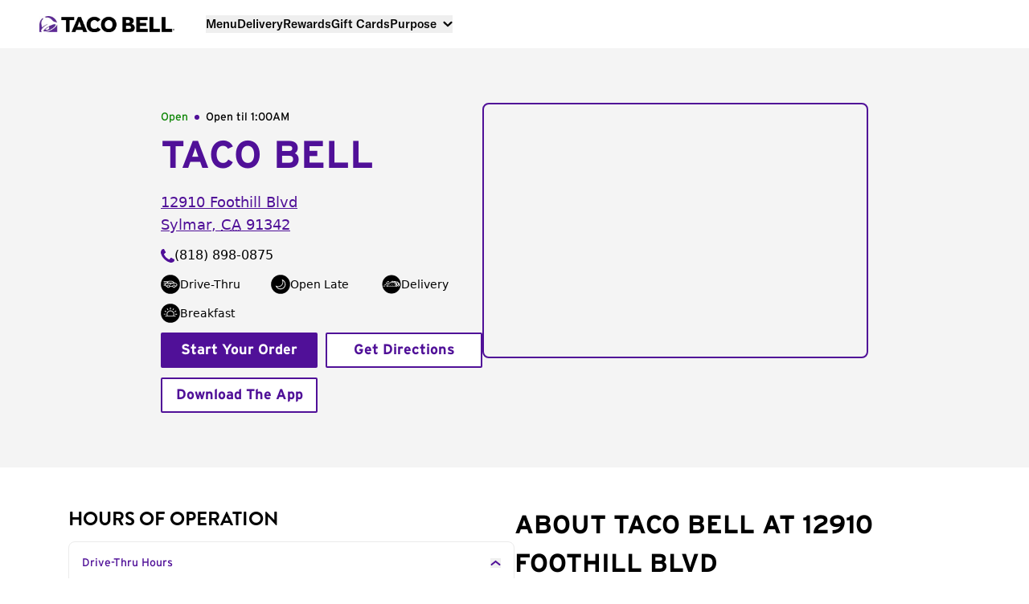

--- FILE ---
content_type: text/html; charset=utf-8
request_url: https://locations.tacobell.com/ca/sylmar/12910-foothill-blvd.html
body_size: 30834
content:
<!DOCTYPE html><html lang="en"><head><link rel="stylesheet" href="/assets/static/index-BKVtUWUD.css"/><title>Taco Bell® in Sylmar, CA - 12910 Foothill Blvd</title>
    <meta charset="UTF-8"/>
    <meta name="viewport" content="width=device-width, initial-scale=1, maximum-scale=5"/>
    <meta name="title" content="Taco Bell® in Sylmar, CA - 12910 Foothill Blvd"/>
<meta name="description" content="Visit your nearby Taco Bell at 12910 Foothill Blvd in Sylmar, CA. Order online for restaurant pick-up or delivery!"/>
<meta property="og:title" content="Taco Bell® in Sylmar, CA - 12910 Foothill Blvd"/>
<meta property="og:description" content="Visit your nearby Taco Bell at 12910 Foothill Blvd in Sylmar, CA. Order online for restaurant pick-up or delivery!"/>
<meta property="og:url" content="https://locations.tacobell.com/ca/sylmar/12910-foothill-blvd.html"/>
<link rel="canonical" href="https://locations.tacobell.com/ca/sylmar/12910-foothill-blvd.html"/>
<link rel="icon" type="image/x-icon" href="/assets/static/favicon-RMFtPMjp.ico"/>
<meta name="google-site-verification" content="SAwRC16gEYLG-mEA8H9wA4zuhJnmNVAlXoxM4o2KtZU"/>
<meta http-equiv="X-UA-Compatible" content="IE=edge"/>
<link rel="dns-prefetch" href="//www.yext-pixel.com"/>
<link rel="dns-prefetch" href="//a.cdnmktg.com"/>
<link rel="dns-prefetch" href="//a.mktgcdn.com"/>
<link rel="dns-prefetch" href="//dynl.mktgcdn.com"/>
<link rel="dns-prefetch" href="//dynm.mktgcdn.com"/>
<link rel="dns-prefetch" href="//www.google-analytics.com"/>
<meta name="format-detection" content="telephone=no"/>
<meta property="og:type" content="website"/>
<meta property="twitter:card" content="summary"/>
<meta name="geo.position" content="34.293917428088434,-118.41616646202056"/>
<meta name="geo.placename" content="Sylmar,California"/>
<meta name="geo.region" content="US-CA"/>
    <script data-cfasync="false" src="https://transcend-cdn.com/cm/e7401ac7-ba3d-4dda-8e3b-63475ab9990f/airgap.js"></script>
    <script type="text/plain" class="optanon-category-C0002"> 
        (function() {
          var script = document.createElement('script');
          script.src = "https://www.googletagmanager.com/gtag/js?id=GTM-KSC92BG";
          script.async = true;
          document.head.appendChild(script);
        })();
        window.dataLayer = window.dataLayer || [];
        function gtag(){dataLayer.push(arguments);}
        gtag('js', new Date());
        gtag('config', 'GTM-KSC92BG');
      </script>
<script type="application/ld+json">
  {"@graph":[{"@context":"https://schema.org","@type":"FastFoodRestaurant","@id":"https://locations.tacobell.com/ca/sylmar/12910-foothill-blvd","openingHours":["Mo 08:00-01:00","Tu 08:00-01:00","We 08:00-01:00","Th 08:00-01:00","Fr 08:00-02:00","Sa 08:00-02:00","Su 08:00-01:00"],"address":{"@type":"PostalAddress","addressLocality":"Sylmar","addressRegion":"CA","postalCode":"91342","streetAddress":"12910 Foothill Blvd","addressCountry":"US"},"brand":{"@type":"Brand","name":"Taco Bell"},"name":"Taco Bell","logo":{"@type":"ImageObject","height":62,"url":"https://a.mktgcdn.com/p/_BNy4OXE7yJD77l64m0y0IPiV3QyVSwSBwrf9-XsdS4/512x62.webp","width":512,"alternateName":"Taco Bell Logo"},"geo":{"@type":"GeoCoordinates","latitude":34.293917428088434,"longitude":-118.41616646202056},"image":{"@type":"ImageObject","height":62,"url":"https://a.mktgcdn.com/p/_BNy4OXE7yJD77l64m0y0IPiV3QyVSwSBwrf9-XsdS4/512x62.webp","width":512,"alternateName":"Taco Bell Logo"},"telephone":"+18188980875","description":"Find your nearby Taco Bell at 12910 Foothill Blvd in Sylmar. We're serving all your favorite menu items, from classic tacos and burritos, to new favorites like the Crunchwrap Supreme and Cheesy Gordita Crunch. Order ahead online or on the mobile app for pick up at the restaurant or get it delivered.","url":"https://locations.tacobell.com/ca/sylmar/12910-foothill-blvd","servesCuisine":"Fast Food, Mexican, Tacos, Breakfast, Tex-Mex","priceRange":"$","paymentAccepted":"American Express, Cash, Discover, MasterCard, Visa","hasDriveThroughService":true,"hasMap":{"@type":"Map","url":"https://maps.google.com/?cid=3515052926001490990"},"acceptsReservations":false,"amenityFeature":[{"@type":"LocationFeatureSpecification","name":"Drive Thru","value":true},{"@type":"LocationFeatureSpecification","name":"Late Night Hours","value":true},{"@type":"LocationFeatureSpecification","name":"Delivery","value":true},{"@type":"LocationFeatureSpecification","name":"Breakfast","value":true},{"@type":"LocationFeatureSpecification","name":"Online Ordering","value":true}],"parentOrganization":{"@type":"Organization","@id":"https://locations.tacobell.com/#organization","sameAs":["https://www.facebook.com/tacobell","https://www.instagram.com/tacobell/","https://x.com/tacobell","https://www.tiktok.com/@tacobell?","https://www.youtube.com/user/tacobell","https://www.linkedin.com/company/taco-bell/"]},"menu":"https://www.tacobell.com/food?store=039790"},{"@context":"https://schema.org","@type":"Organization","@id":"https://locations.tacobell.com/#organization","name":"Taco Bell","url":"https://locations.tacobell.com/","brand":"Taco Bell","logo":{"@type":"ImageObject","height":62,"url":"https://a.mktgcdn.com/p/_BNy4OXE7yJD77l64m0y0IPiV3QyVSwSBwrf9-XsdS4/512x62.webp","width":512,"alternateName":"Taco Bell Logo"}},{"@context":"https://schema.org","@type":"WebPage","headline":"Taco Bell","description":"Find your nearby Taco Bell at 12910 Foothill Blvd in Sylmar. We're serving all your favorite menu items, from classic tacos and burritos, to new favorites like the Crunchwrap Supreme and Cheesy Gordita Crunch. Order ahead online or on the mobile app for pick up at the restaurant or get it delivered.","image":{"@type":"ImageObject","height":62,"url":"https://a.mktgcdn.com/p/_BNy4OXE7yJD77l64m0y0IPiV3QyVSwSBwrf9-XsdS4/512x62.webp","width":512,"alternateName":"Taco Bell Logo"},"url":"https://locations.tacobell.com/ca/sylmar/12910-foothill-blvd","breadcrumb":{"@context":"https://schema.org","@type":"BreadcrumbList","itemListElement":[{"@type":"ListItem","position":1,"name":"US Directory","item":"https://locations.tacobell.com/ca/sylmar/12910-foothill-blvd"},{"@type":"ListItem","position":2,"name":"CA","item":"https://locations.tacobell.com/ca"},{"@type":"ListItem","position":3,"name":"Sylmar","item":"https://locations.tacobell.com/ca/sylmar"},{"@type":"ListItem","position":4,"name":"Taco Bell","item":"https://locations.tacobell.com/ca/sylmar/12910-foothill-blvd"}]}}]}
  </script><script type="module">
        const componentURL = new URL("/assets/client/location.CmyVWk1Z.js", import.meta.url)
        const component = await import(componentURL);

        const renderURL = new URL("/assets/render/_client.BS01Gad2.js", import.meta.url)
        const render = await import(renderURL);

        render.render(
        {
            Page: component.default,
            pageProps: JSON.parse(decodeURIComponent("%7B%22document%22%3A%7B%22__%22%3A%7B%22entityPageSet%22%3A%7B%7D%2C%22name%22%3A%22location%22%7D%2C%22_additionalLayoutComponents%22%3A%5B%22CustomCodeSection%22%5D%2C%22_env%22%3A%7B%22YEXT_PUBLIC_ANALYTICS_API_KEY%22%3A%227473c4183b14f410471fd9e4ebb52e5c%22%2C%22YEXT_PUBLIC_ENVIRONMENT%22%3A%22production%22%2C%22YEXT_PUBLIC_LOCATOR_API_KEY%22%3A%22065dec2e7f94fe7b3712bca7639e97c9%22%2C%22YEXT_PUBLIC_MAPS_API_KEY%22%3A%22AIzaSyDhHGRfKCjXOa_Z13PrqA88d_TOj5UV5DE%22%2C%22YEXT_PUBLIC_NEARBY_API_KEY%22%3A%223e987a34d741a3bb491f69c415af0603%22%2C%22YEXT_PUBLIC_SEARCH_API_KEY%22%3A%22065dec2e7f94fe7b3712bca7639e97c9%22%7D%2C%22_schema%22%3A%7B%22%40context%22%3A%22https%3A%2F%2Fschema.org%22%2C%22%40type%22%3A%22Thing%22%2C%22description%22%3A%22Find%20your%20nearby%20Taco%20Bell%20at%2012910%20Foothill%20Blvd%20in%20Sylmar.%20We're%20serving%20all%20your%20favorite%20menu%20items%2C%20from%20classic%20tacos%20and%20burritos%2C%20to%20new%20favorites%20like%20the%20Crunchwrap%20Supreme%20and%20Cheesy%20Gordita%20Crunch.%20Order%20ahead%20online%20or%20on%20the%20mobile%20app%20for%20pick%20up%20at%20the%20restaurant%20or%20get%20it%20delivered.%22%2C%22name%22%3A%22Taco%20Bell%22%2C%22url%22%3A%22locations.tacobell.com%2Fca%2Fsylmar%2F12910-foothill-blvd%22%7D%2C%22_site%22%3A%7B%22c_footerAppQR%22%3A%7B%22alternateText%22%3A%22QR%20code%20to%20download%20Taco%20Bell%20App%22%2C%22height%22%3A400%2C%22url%22%3A%22https%3A%2F%2Fa.mktgcdn.com%2Fp%2FOpdc_MAmVVQMFU5Zpuq-iefX2QZDoLmvCgrm4WiEBaI%2F400x400.png%22%2C%22width%22%3A400%7D%2C%22c_footerAppQrLabel%22%3A%22SCAN%20TO%20DOWNLOAD%20TACO%20BELL%20APP!%22%2C%22c_footerAppQrMobileBtn%22%3A%7B%22label%22%3A%22Download%20App%22%2C%22link%22%3A%22https%3A%2F%2Ftacobell.onelink.me%2Fz7Q9%2Ftqqeov33%22%2C%22linkType%22%3A%22OTHER%22%7D%2C%22c_footerAppTitle%22%3A%22Redeem%20exclusive%20rewards%20only%20on%20the%20app.%22%2C%22c_footerCopyright%22%3A%22%C2%A92025%20Taco%20Bell%20IP%20Holder%2C%20LLC.%20All%20Rights%20Reserved.%20TACO%20BELL%2C%20the%20Bell%20logo%2C%20and%20other%20marks%20are%20the%20property%20of%20Taco%20Bell%20IP%20Holder%2C%20LLC.%20All%20other%20trademarks%20are%20the%20property%20of%20their%20respective%20owners.%22%2C%22c_footerDescription%22%3A%22At%20participating%20U.S.%20Taco%20Bell%C2%AE%20locations.%20Contact%20restaurant%20for%20prices%2C%20hours%20%26%20participation%2C%20which%20vary.%20Tax%20extra.%202%2C000%20calories%20a%20day%20used%20for%20general%20nutrition%20advice%2C%20but%20calorie%20needs%20vary.%20Additional%20nutrition%20information%20available%20upon%20request.%22%2C%22c_footerLinks1%22%3A%5B%7B%22label%22%3A%22About%20Us%22%2C%22link%22%3A%22https%3A%2F%2Fwww.tacobell.com%2Fabout-us%22%2C%22linkType%22%3A%22URL%22%7D%2C%7B%22label%22%3A%22Contact%20Us%22%2C%22link%22%3A%22https%3A%2F%2Fwww.tacobell.com%2Fcontact-us%22%2C%22linkType%22%3A%22URL%22%7D%2C%7B%22label%22%3A%22FAQ%22%2C%22link%22%3A%22https%3A%2F%2Fwww.tacobell.com%2Ffaqs%22%2C%22linkType%22%3A%22URL%22%7D%2C%7B%22label%22%3A%22Careers%22%2C%22link%22%3A%22https%3A%2F%2Fwww.tacobell.com%2Fcareers%22%2C%22linkType%22%3A%22URL%22%7D%2C%7B%22label%22%3A%22Taco%20Bell%20Foundation%22%2C%22link%22%3A%22https%3A%2F%2Fwww.tacobellfoundation.org%2F%22%2C%22linkType%22%3A%22URL%22%7D%2C%7B%22label%22%3A%22Franchise%20Info%22%2C%22link%22%3A%22https%3A%2F%2Fwww.tacobell.com%2Ffranchise%22%2C%22linkType%22%3A%22URL%22%7D%2C%7B%22label%22%3A%22Newsroom%22%2C%22link%22%3A%22https%3A%2F%2Fwww.tacobell.com%2Fnewsroom%22%2C%22linkType%22%3A%22URL%22%7D%2C%7B%22label%22%3A%22Blog%22%2C%22link%22%3A%22https%3A%2F%2Fwww.tacobell.com%2Fstories%22%2C%22linkType%22%3A%22URL%22%7D%2C%7B%22label%22%3A%22Gift%20Cards%22%2C%22link%22%3A%22https%3A%2F%2Fwww.tacobell.com%2Fgift-cards%22%2C%22linkType%22%3A%22URL%22%7D%2C%7B%22label%22%3A%22Taco%20Shop%22%2C%22link%22%3A%22https%3A%2F%2Fwww.tacobelltacoshop.com%2F%22%2C%22linkType%22%3A%22URL%22%7D%2C%7B%22label%22%3A%22Taco%20Bell%20Weddings%22%2C%22link%22%3A%22https%3A%2F%2Fwww.tacobellwedding.com%2F%22%2C%22linkType%22%3A%22URL%22%7D%2C%7B%22label%22%3A%22Mobile%20App%22%2C%22link%22%3A%22https%3A%2F%2Fwww.tacobell.com%2Fmobile-app%22%2C%22linkType%22%3A%22URL%22%7D%2C%7B%22label%22%3A%22Offers%20and%20Deals%22%2C%22link%22%3A%22https%3A%2F%2Fwww.tacobell.com%2Foffers-and-deals%22%2C%22linkType%22%3A%22URL%22%7D%2C%7B%22label%22%3A%22Popular%20Links%22%2C%22link%22%3A%22https%3A%2F%2Fwww.tacobell.com%2Fpopular-links%22%2C%22linkType%22%3A%22URL%22%7D%5D%2C%22c_footerLinks2%22%3A%5B%7B%22label%22%3A%22Cookies%20and%20Ads%22%2C%22link%22%3A%22https%3A%2F%2Fwww.tacobell.com%2Flegal%2Fcookie-ads-policy%22%2C%22linkType%22%3A%22URL%22%7D%2C%7B%22label%22%3A%22Privacy%20Policy%22%2C%22link%22%3A%22https%3A%2F%2Fwww.tacobell.com%2Flegal%2Fprivacy-policy%22%2C%22linkType%22%3A%22URL%22%7D%2C%7B%22label%22%3A%22California%20Privacy%20Notice%22%2C%22link%22%3A%22https%3A%2F%2Fwww.tacobell.com%2Flegal%2Fcalifornia-privacy-notice%22%2C%22linkType%22%3A%22URL%22%7D%2C%7B%22label%22%3A%22Terms%20of%20Use%22%2C%22link%22%3A%22https%3A%2F%2Fwww.tacobell.com%2Flegal%2Fterms-of-use%22%2C%22linkType%22%3A%22URL%22%7D%2C%7B%22label%22%3A%22Accessibility%20Statement%22%2C%22link%22%3A%22https%3A%2F%2Fwww.tacobell.com%2Flegal%2Faccessibility-statement%22%2C%22linkType%22%3A%22URL%22%7D%2C%7B%22label%22%3A%22Responsible%20Disclosure%22%2C%22link%22%3A%22https%3A%2F%2Ftacobell.responsibledisclosure.com%2Fhc%2Fen-us%22%2C%22linkType%22%3A%22URL%22%7D%2C%7B%22label%22%3A%22Do%20Not%20Sell%20or%20Share%20My%20Personal%20Information%22%2C%22link%22%3A%22https%3A%2F%2Fprivacyportal-cdn.onetrust.com%2Fdsarwebform%2F94ba57b5-e5fc-4459-a91d-28bc381b6185%2F29f96214-ed04-4d09-bd72-596a314bda4a.html%22%2C%22linkType%22%3A%22URL%22%7D%5D%2C%22c_footerV2Links%22%3A%5B%7B%22callToAction%22%3A%5B%7B%22label%22%3A%22About%20Taco%20Bell%22%2C%22link%22%3A%22https%3A%2F%2Fwww.tacobell.com%2Fabout-us%22%2C%22linkType%22%3A%22URL%22%7D%2C%7B%22label%22%3A%22Purpose%22%2C%22link%22%3A%22https%3A%2F%2Fwww.tacobell.com%2Fpurpose%22%2C%22linkType%22%3A%22URL%22%7D%2C%7B%22label%22%3A%22Nutrition%22%2C%22link%22%3A%22https%3A%2F%2Fwww.tacobell.com%2Fnutrition%2Finfo%22%2C%22linkType%22%3A%22URL%22%7D%2C%7B%22label%22%3A%22Locations%22%2C%22link%22%3A%22https%3A%2F%2Fwww.tacobell.com%2Flocations%22%2C%22linkType%22%3A%22URL%22%7D%2C%7B%22label%22%3A%22Offers%20%26%20Deals%22%2C%22link%22%3A%22https%3A%2F%2Fwww.tacobell.com%2Foffers-and-deals%22%2C%22linkType%22%3A%22URL%22%7D%2C%7B%22label%22%3A%22Newsroom%22%2C%22link%22%3A%22https%3A%2F%2Fwww.tacobell.com%2Fnewsroom%22%2C%22linkType%22%3A%22URL%22%7D%2C%7B%22label%22%3A%22Stories%22%2C%22link%22%3A%22https%3A%2F%2Fwww.tacobell.com%2Fstories%22%2C%22linkType%22%3A%22URL%22%7D%5D%2C%22header%22%3A%22About%20Us%22%7D%2C%7B%22callToAction%22%3A%5B%7B%22label%22%3A%22Mobile%20App%22%2C%22link%22%3A%22https%3A%2F%2Fwww.tacobell.com%2Fmobile-app%22%2C%22linkType%22%3A%22URL%22%7D%2C%7B%22label%22%3A%22Gift%20Cards%22%2C%22link%22%3A%22https%3A%2F%2Fwww.tacobell.com%2Fgift-cards%22%2C%22linkType%22%3A%22URL%22%7D%2C%7B%22label%22%3A%22Rewards%22%2C%22link%22%3A%22https%3A%2F%2Fwww.tacobell.com%2Frewards%22%2C%22linkType%22%3A%22URL%22%7D%2C%7B%22label%22%3A%22Delivery%22%2C%22link%22%3A%22https%3A%2F%2Fwww.tacobell.com%2Fdelivery%22%2C%22linkType%22%3A%22URL%22%7D%2C%7B%22label%22%3A%22Taco%20Shop%22%2C%22link%22%3A%22https%3A%2F%2Fwww.tacobelltacoshop.com%2F%22%2C%22linkType%22%3A%22URL%22%7D%5D%2C%22header%22%3A%22Explore%22%7D%2C%7B%22callToAction%22%3A%5B%7B%22label%22%3A%22Help%20%26%20FAQs%22%2C%22link%22%3A%22https%3A%2F%2Fhelp.tacobell.com%2Fs%2F%22%2C%22linkType%22%3A%22URL%22%7D%2C%7B%22label%22%3A%22Careers%22%2C%22link%22%3A%22https%3A%2F%2Fjobs.tacobell.com%2F%22%2C%22linkType%22%3A%22URL%22%7D%2C%7B%22label%22%3A%22Taco%20Bell%20Foundation%22%2C%22link%22%3A%22https%3A%2F%2Fwww.tacobellfoundation.org%2F%22%2C%22linkType%22%3A%22URL%22%7D%2C%7B%22label%22%3A%22Franchise%20Information%22%2C%22link%22%3A%22https%3A%2F%2Fwww.tacobell.com%2Ffranchise%22%2C%22linkType%22%3A%22URL%22%7D%5D%2C%22header%22%3A%22Contact%20Us%22%7D%5D%2C%22c_headerDesktopLogo%22%3A%7B%22alternateText%22%3A%22Taco%20Bell%20Logo%22%2C%22height%22%3A62%2C%22url%22%3A%22https%3A%2F%2Fa.mktgcdn.com%2Fp%2F_BNy4OXE7yJD77l64m0y0IPiV3QyVSwSBwrf9-XsdS4%2F512x62.webp%22%2C%22width%22%3A512%7D%2C%22c_organizationName%22%3A%22Taco%20Bell%22%2C%22c_reactHeaderLinks%22%3A%5B%7B%22label%22%3A%22Find%20A%20Location%22%2C%22link%22%3A%22https%3A%2F%2Fwww.tacobell.com%2Flocations%22%2C%22linkType%22%3A%22URL%22%7D%2C%7B%22label%22%3A%22View%20Menu%22%2C%22link%22%3A%22https%3A%2F%2Fwww.tacobell.com%2Ffood%22%2C%22linkType%22%3A%22URL%22%7D%5D%2C%22c_reactHeaderLinksV2%22%3A%5B%7B%22label%22%3A%22Menu%22%2C%22link%22%3A%22https%3A%2F%2Fwww.tacobell.com%2Ffood%22%2C%22linkType%22%3A%22URL%22%7D%2C%7B%22label%22%3A%22Delivery%22%2C%22link%22%3A%22https%3A%2F%2Fwww.tacobell.com%2Fdelivery%22%2C%22linkType%22%3A%22URL%22%7D%2C%7B%22label%22%3A%22Rewards%22%2C%22link%22%3A%22https%3A%2F%2Fwww.tacobell.com%2Frewards%22%2C%22linkType%22%3A%22URL%22%7D%2C%7B%22label%22%3A%22Gift%20Cards%22%2C%22link%22%3A%22https%3A%2F%2Fwww.tacobell.com%2Fgift-cards%22%2C%22linkType%22%3A%22URL%22%7D%2C%7B%22label%22%3A%22Purpose%22%2C%22link%22%3A%22https%3A%2F%2Fwww.tacobell.com%2Fpurpose%22%2C%22linkType%22%3A%22URL%22%7D%5D%2C%22c_reactHeaderLinksV3SubNavigation%22%3A%5B%7B%22headerItem%22%3A%22Menu%22%2C%22headerURL%22%3A%22https%3A%2F%2Fwww.tacobell.com%2Ffood%22%7D%2C%7B%22headerItem%22%3A%22Delivery%22%2C%22headerURL%22%3A%22https%3A%2F%2Fwww.tacobell.com%2Fdelivery%22%7D%2C%7B%22headerItem%22%3A%22Rewards%22%2C%22headerURL%22%3A%22https%3A%2F%2Fwww.tacobell.com%2Frewards%22%7D%2C%7B%22headerItem%22%3A%22Gift%20Cards%22%2C%22headerURL%22%3A%22https%3A%2F%2Fwww.tacobell.com%2Fgift-cards%22%7D%2C%7B%22headerItem%22%3A%22Purpose%22%2C%22headerURL%22%3A%22https%3A%2F%2Fwww.tacobell.com%2Fpurpose%22%2C%22subNavigationItems%22%3A%5B%7B%22label%22%3A%22People%22%2C%22link%22%3A%22https%3A%2F%2Fwww.tacobell.com%2Fpurpose%2Fpeople%22%2C%22linkType%22%3A%22URL%22%7D%2C%7B%22label%22%3A%22Planet%22%2C%22link%22%3A%22https%3A%2F%2Fwww.tacobell.com%2Fpurpose%2Fplanet%22%2C%22linkType%22%3A%22URL%22%7D%2C%7B%22label%22%3A%22Food%22%2C%22link%22%3A%22https%3A%2F%2Fwww.tacobell.com%2Fpurpose%2Ffood%22%2C%22linkType%22%3A%22URL%22%7D%5D%7D%5D%2C%22c_reactHeaderV2UserLink%22%3A%22https%3A%2F%2Fwww.tacobell.com%2Flogin%2Fyum%22%2C%22c_reactSidebarLinks%22%3A%5B%7B%22label%22%3A%22Menu%22%2C%22link%22%3A%22https%3A%2F%2Fwww.tacobell.com%2Ffood%22%2C%22linkType%22%3A%22URL%22%7D%2C%7B%22label%22%3A%22Locations%22%2C%22link%22%3A%22https%3A%2F%2Fwww.tacobell.com%2Flocations%22%2C%22linkType%22%3A%22URL%22%7D%2C%7B%22label%22%3A%22Delivery%22%2C%22link%22%3A%22https%3A%2F%2Fwww.tacobell.com%2Fdelivery%22%2C%22linkType%22%3A%22URL%22%7D%2C%7B%22label%22%3A%22Rewards%22%2C%22link%22%3A%22https%3A%2F%2Fwww.tacobell.com%2Frewards%22%2C%22linkType%22%3A%22URL%22%7D%2C%7B%22label%22%3A%22Nutrition%22%2C%22link%22%3A%22https%3A%2F%2Fwww.tacobell.com%2Fnutrition%2Finfo%22%2C%22linkType%22%3A%22URL%22%7D%5D%2C%22c_reactSidebarLinksV2%22%3A%5B%7B%22label%22%3A%22Menu%22%2C%22link%22%3A%22https%3A%2F%2Fwww.tacobell.com%2Ffood%22%2C%22linkType%22%3A%22URL%22%7D%2C%7B%22label%22%3A%22Delivery%22%2C%22link%22%3A%22https%3A%2F%2Fwww.tacobell.com%2Fdelivery%22%2C%22linkType%22%3A%22URL%22%7D%2C%7B%22label%22%3A%22Rewards%22%2C%22link%22%3A%22https%3A%2F%2Fwww.tacobell.com%2Frewards%22%2C%22linkType%22%3A%22URL%22%7D%2C%7B%22label%22%3A%22Gift%20Cards%22%2C%22link%22%3A%22https%3A%2F%2Fwww.tacobell.com%2Fgift-cards%22%2C%22linkType%22%3A%22URL%22%7D%5D%2C%22c_reactSidebarV2AuthLinks%22%3A%5B%7B%22label%22%3A%22Sign%20up%22%2C%22link%22%3A%22https%3A%2F%2Fwww.tacobell.com%2Fregister%2Fyum%22%2C%22linkType%22%3A%22URL%22%7D%2C%7B%22label%22%3A%22Log%20In%22%2C%22link%22%3A%22https%3A%2F%2Fwww.tacobell.com%2Flogin%2Fyum%22%2C%22linkType%22%3A%22URL%22%7D%5D%2C%22c_reactSidebarV2SubLinks%22%3A%5B%7B%22label%22%3A%22Find%20A%20Nearby%20Taco%20Bell%22%2C%22link%22%3A%22https%3A%2F%2Fwww.tacobell.com%2Flocations%22%2C%22linkType%22%3A%22URL%22%7D%2C%7B%22label%22%3A%22Download%20Our%20App%22%2C%22link%22%3A%22https%3A%2F%2Ftacobell.onelink.me%2Fz7Q9%2Ftqqeov33%22%2C%22linkType%22%3A%22URL%22%7D%5D%2C%22c_socialLinks%22%3A%5B%7B%22label%22%3A%22Facebook%22%2C%22link%22%3A%22https%3A%2F%2Fwww.facebook.com%2Ftacobell%22%2C%22linkType%22%3A%22URL%22%7D%2C%7B%22label%22%3A%22Instagram%22%2C%22link%22%3A%22https%3A%2F%2Fwww.instagram.com%2Ftacobell%2F%22%2C%22linkType%22%3A%22URL%22%7D%2C%7B%22label%22%3A%22Twitter%22%2C%22link%22%3A%22https%3A%2F%2Fx.com%2Ftacobell%22%2C%22linkType%22%3A%22URL%22%7D%2C%7B%22label%22%3A%22Tiktok%22%2C%22link%22%3A%22https%3A%2F%2Fwww.tiktok.com%2F%40tacobell%3F%22%2C%22linkType%22%3A%22URL%22%7D%2C%7B%22label%22%3A%22Youtube%22%2C%22link%22%3A%22https%3A%2F%2Fwww.youtube.com%2Fuser%2Ftacobell%22%2C%22linkType%22%3A%22URL%22%7D%2C%7B%22label%22%3A%22LinkedIn%22%2C%22link%22%3A%22https%3A%2F%2Fwww.linkedin.com%2Fcompany%2Ftaco-bell%2F%22%2C%22linkType%22%3A%22URL%22%7D%5D%2C%22c_socialLinksTitle%22%3A%22Stay%20Connected%22%2C%22id%22%3A%22site-entity%22%2C%22meta%22%3A%7B%22entityType%22%3A%7B%22id%22%3A%22ce_site%22%2C%22uid%22%3A144850%7D%2C%22locale%22%3A%22en%22%7D%2C%22uid%22%3A1080026049%7D%2C%22_yext%22%3A%7B%22contentDeliveryAPIDomain%22%3A%22https%3A%2F%2Fcdn.yextapis.com%22%2C%22managementAPIDomain%22%3A%22https%3A%2F%2Fapi.yext.com%22%2C%22platformDomain%22%3A%22https%3A%2F%2Fwww.yext.com%22%7D%2C%22address%22%3A%7B%22city%22%3A%22Sylmar%22%2C%22countryCode%22%3A%22US%22%2C%22line1%22%3A%2212910%20Foothill%20Blvd%22%2C%22localizedCountryName%22%3A%22United%20States%22%2C%22localizedRegionName%22%3A%22California%22%2C%22postalCode%22%3A%2291342%22%2C%22region%22%3A%22CA%22%7D%2C%22businessId%22%3A1265594%2C%22c_alertBanner%22%3A%7B%22headingLine%22%3A%22Happy%20Thanksgiving!%22%2C%22subTextField%22%3A%7B%22markdown%22%3A%22Most%20Taco%20Bells%20are%20closed%20today%3B%20check%20store%20hours%20below.%22%7D%7D%2C%22c_amenities%22%3A%5B%22DRIVE_THRU%22%2C%22LATE_NIGHT_HOURS%22%2C%22DELIVERY%22%2C%22BREAKFAST%22%2C%22ONLINE_ORDERING%22%5D%2C%22c_driveThruHours%22%3A%7B%22friday%22%3A%7B%22openIntervals%22%3A%5B%7B%22end%22%3A%2202%3A00%22%2C%22start%22%3A%2208%3A00%22%7D%5D%7D%2C%22monday%22%3A%7B%22openIntervals%22%3A%5B%7B%22end%22%3A%2201%3A00%22%2C%22start%22%3A%2208%3A00%22%7D%5D%7D%2C%22saturday%22%3A%7B%22openIntervals%22%3A%5B%7B%22end%22%3A%2202%3A00%22%2C%22start%22%3A%2208%3A00%22%7D%5D%7D%2C%22sunday%22%3A%7B%22openIntervals%22%3A%5B%7B%22end%22%3A%2201%3A00%22%2C%22start%22%3A%2208%3A00%22%7D%5D%7D%2C%22thursday%22%3A%7B%22openIntervals%22%3A%5B%7B%22end%22%3A%2201%3A00%22%2C%22start%22%3A%2208%3A00%22%7D%5D%7D%2C%22tuesday%22%3A%7B%22openIntervals%22%3A%5B%7B%22end%22%3A%2201%3A00%22%2C%22start%22%3A%2208%3A00%22%7D%5D%7D%2C%22wednesday%22%3A%7B%22openIntervals%22%3A%5B%7B%22end%22%3A%2201%3A00%22%2C%22start%22%3A%2208%3A00%22%7D%5D%7D%7D%2C%22c_googleMyBusinessProfileURL%22%3A%22https%3A%2F%2Fmaps.google.com%2F%3Fcid%3D3515052926001490990%22%2C%22c_intentPageLink%22%3A%5B%7B%22name%22%3A%22Breakfast%22%2C%22slug%22%3A%22ca%2Fsylmar%2F12910-foothill-blvd%2Fbreakfast%22%7D%2C%7B%22name%22%3A%22Lunch%22%2C%22slug%22%3A%22ca%2Fsylmar%2F12910-foothill-blvd%2Flunch%22%7D%2C%7B%22name%22%3A%22Dinner%22%2C%22slug%22%3A%22ca%2Fsylmar%2F12910-foothill-blvd%2Fdinner%22%7D%2C%7B%22name%22%3A%22Restaurant%22%2C%22slug%22%3A%22ca%2Fsylmar%2F12910-foothill-blvd%2Frestaurant%22%7D%2C%7B%22name%22%3A%22Takeout%22%2C%22slug%22%3A%22ca%2Fsylmar%2F12910-foothill-blvd%2Ftakeout%22%7D%2C%7B%22name%22%3A%22Fast%20Food%22%2C%22slug%22%3A%22ca%2Fsylmar%2F12910-foothill-blvd%2Ffast-food%22%7D%5D%2C%22c_reactAboutDescription%22%3A%7B%22markdown%22%3A%22Find%20your%20nearby%20Taco%20Bell%20at%2012910%20Foothill%20Blvd%20in%20Sylmar%2C%20CA.%20We're%20serving%20all%20your%20favorite%20menu%20items%2C%20from%20classic%C2%A0%5Btacos%5D(https%3A%2F%2Fwww.tacobell.com%2Ffood%2Ftacos%3Fstore%3D039790)%2C%20%5Bburritos%5D(https%3A%2F%2Fwww.tacobell.com%2Ffood%2Fburritos%3Fstore%3D039790)%2C%20%5Bquesadillas%5D(https%3A%2F%2Fwww.tacobell.com%2Ffood%2Fquesadillas%3Fstore%3D039790)%20and%20%5Bnachos%5D(https%3A%2F%2Fwww.tacobell.com%2Ffood%2Fnachos%3Fstore%3D039790)%C2%A0to%20newer%20favorites%20like%20the%20%5BMexican%20Pizza%5D(https%3A%2F%2Fwww.tacobell.com%2Ffood%2Fspecialties%2Fmexican-pizza%3Fstore%3D039790)%2C%C2%A0%5BCrunchwrap%20Supreme%C2%AE%5D(https%3A%2F%2Fwww.tacobell.com%2Ffood%2Fspecialties%2Fcrunchwrap-supreme%3Fstore%3D039790)%C2%A0and%C2%A0%5BCheesy%20Gordita%20Crunch%5D(https%3A%2F%2Fwww.tacobell.com%2Ffood%2Fspecialties%2Fcheesy-gordita-crunch%3Fstore%3D039790).%20Our%C2%A0%5BLuxe%20Value%20Menu%5D(https%3A%2F%2Fwww.tacobell.com%2Ffood%2Fluxe-value-menu%3Fstore%3D039790)%C2%A0features%20great%20value%20items%20like%20the%C2%A0%5BCheesy%20Bean%20and%20Rice%20Burrito%5D(https%3A%2F%2Fwww.tacobell.com%2Ffood%2Fcravings-value-menu%2Fcheesy-bean-and-rice-burrito%3Fstore%3D039790)%20and%20the%20%5BSpicy%20Potato%20Soft%20Taco%5D(https%3A%2F%2Fwww.tacobell.com%2Ffood%2Fcravings-value-menu%2Fspicy-potato-soft-taco%3Fstore%3D039790).%20Our%20%5BCantina%20Chicken%20Menu%5D(https%3A%2F%2Fwww.tacobell.com%2Ffood%2Fcantina-chicken-menu%3Fstore%3D039790)%20has%20your%20daytime%20cravings%20covered%20with%20the%20%5BCantina%20Chicken%20Crispy%20Taco%5D(https%3A%2F%2Fwww.tacobell.com%2Ffood%2Fdeals-and-combos%2Fcantina-chicken-crispy-taco%3Fstore%3D039790)%20and%20the%20%5BCantina%20Chicken%20Bowl%5D(https%3A%2F%2Fwww.tacobell.com%2Ffood%2Fdeals-and-combos%2Fcantina-chicken-bowl%3Fstore%3D039790).%20If%20you're%20looking%20for%C2%A0%5Bfast%20food%5D(https%3A%2F%2Flocations.tacobell.com%2F%2Ffast-food.html)%C2%A0close%20to%20the%20Sylmar%20area%2C%20stop%20by%20Taco%20Bell%20today.%22%7D%2C%22c_reactAboutSectionTitle%22%3A%22ABOUT%20TACO%20BELL%20AT%2012910%20Foothill%20Blvd%22%2C%22c_reactAdditionalInfoItems%22%3A%5B%7B%22cTA%22%3A%7B%22label%22%3A%22Learn%20More%22%2C%22link%22%3A%22https%3A%2F%2Fwww.tacobell.com%2Ffaqs%2Fgeneral%2Febt%22%2C%22linkType%22%3A%22URL%22%7D%2C%22description%22%3A%22Exciting%20news!%20Taco%20Bell%20is%20accepting%20EBT%20payment%20in%20restaurant%20only%20at%20select%20participating%20locations%2Fmarkets%20in%20Arizona%2C%20California%2C%20and%20Michigan%20(excluding%20Cantinas)%2C%20making%20it%20easier%20for%20our%20customers%20to%20enjoy%20the%20latest%20cravings.%22%2C%22photo%22%3A%7B%22alternateText%22%3A%22EBT%20Accepted%22%2C%22height%22%3A400%2C%22url%22%3A%22https%3A%2F%2Fa.mktgcdn.com%2Fp%2Fw9gC53jlj7Pu8KcVYC4uF6gRFMfLqI1l1EgcYkof3w0%2F600x400.jpg%22%2C%22width%22%3A600%7D%2C%22termsPopUp%22%3A%7B%22markdown%22%3A%22EBT%20accepted%20at%20limited%20participating%20locations%20only.%20Contact%20local%20restaurant%20for%20participation.%20SNAP%20Benefits%20may%20differ%20per%20eligible%20customer.%20Check%20with%20your%20SNAP%20benefit%20administrator%20for%20questions%20or%20details.%22%7D%2C%22title%22%3A%22EBT%20Payment%20is%20Now%20Accepted%20in%20select%20AZ%2C%20CA%20and%20MI%20restaurant%20locations%22%7D%2C%7B%22cTA%22%3A%7B%22label%22%3A%22SEE%20OPEN%20POSITIONS%22%2C%22link%22%3A%22https%3A%2F%2Fjobs.tacobell.com%2F%22%2C%22linkType%22%3A%22URL%22%7D%2C%22description%22%3A%22Working%20for%20Taco%20Bell%20just%20hits%20different.%20Join%20our%20family%20today.%22%2C%22photo%22%3A%7B%22alternateText%22%3A%22Now%20Hiring%22%2C%22height%22%3A293%2C%22url%22%3A%22https%3A%2F%2Fa.mktgcdn.com%2Fp%2FtMAz1k_gZPvyYqRyOlpOplOEX7UE3Mj4uU7yvpteTCA%2F400x293.jpg%22%2C%22width%22%3A400%7D%2C%22termsPopUp%22%3A%7B%22markdown%22%3A%22For%20corporate%20and%20franchise%20locations.%20Franchisees%20and%20licensees%20are%20independent%20business%20owners%20and%20employers%20and%20are%20responsible%20for%20their%20own%20employment%20practices%20and%20benefits.%22%7D%2C%22title%22%3A%22WE'RE%20HIRING%22%7D%5D%2C%22c_reactCravingSectionSubtitle%22%3A%7B%22markdown%22%3A%22Check%20out%20our%20menu%20and%20explore%20categories%20like%20tacos%2C%20burritos%2C%20nachos%20and%20quesadillas.%22%7D%2C%22c_reactCravingSectionTitle%22%3A%22CRAVING%20TACO%20BELL%3F%22%2C%22c_reactCravingSectionViewMenuCTA%22%3A%7B%22label%22%3A%22VIEW%20MENU%22%2C%22link%22%3A%22https%3A%2F%2Fwww.tacobell.com%2Ffood%3Fstore%3D039790%22%2C%22linkType%22%3A%22URL%22%7D%2C%22c_reactCravingTacoBellItems%22%3A%5B%7B%22cTA%22%3A%7B%22label%22%3A%22ORDER%20NOW%22%2C%22link%22%3A%22https%3A%2F%2Fwww.tacobell.com%2Ffood%2Ftacos%3Fstore%3D039790%22%2C%22linkType%22%3A%22URL%22%7D%2C%22description%22%3A%22Go%20soft%20or%20keep%20it%20crunchy.%20Or%20both.%22%2C%22photo%22%3A%7B%22alternateText%22%3A%22Crunchy%20Taco%22%2C%22height%22%3A200%2C%22url%22%3A%22https%3A%2F%2Fa.mktgcdn.com%2Fp%2FpU2gFAl3CNKI57vwP8-zkJO7cAduiBPMka8esP2zBr4%2F200x200.png%22%2C%22width%22%3A200%7D%2C%22title%22%3A%22TACOS%22%7D%2C%7B%22cTA%22%3A%7B%22label%22%3A%22ORDER%20NOW%22%2C%22link%22%3A%22https%3A%2F%2Fwww.tacobell.com%2Ffood%2Fburritos%3Fstore%3D039790%22%2C%22linkType%22%3A%22URL%22%7D%2C%22description%22%3A%22Get%20wrapped%20up%20in%20one%20of%20our%20classic%20burritos.%22%2C%22photo%22%3A%7B%22alternateText%22%3A%22Burrito%20Supreme%22%2C%22height%22%3A200%2C%22url%22%3A%22https%3A%2F%2Fa.mktgcdn.com%2Fp%2F5OSPzYkjzJMGgeiT7LlyXBErpFwrGCiIE7iBlfpOK6Q%2F200x200.png%22%2C%22width%22%3A200%7D%2C%22title%22%3A%22BURRITOS%22%7D%2C%7B%22cTA%22%3A%7B%22label%22%3A%22ORDER%20NOW%22%2C%22link%22%3A%22https%3A%2F%2Fwww.tacobell.com%2Ffood%2Fquesadillas%3Fstore%3D039790%22%2C%22linkType%22%3A%22URL%22%7D%2C%22description%22%3A%22Perfect%20your%20cheese-pull%20with%20one%20of%20our%20quesadillas.%22%2C%22photo%22%3A%7B%22alternateText%22%3A%22Steak%20Quesadilla%22%2C%22height%22%3A200%2C%22url%22%3A%22https%3A%2F%2Fa.mktgcdn.com%2Fp%2Fy5g2JkheJAnW4fmGAsyFdzfKrfcVxifGlvKUOTYpAdc%2F200x200.png%22%2C%22width%22%3A200%7D%2C%22title%22%3A%22QUESADILLAS%22%7D%2C%7B%22cTA%22%3A%7B%22label%22%3A%22ORDER%20NOW%22%2C%22link%22%3A%22https%3A%2F%2Fwww.tacobell.com%2Ffood%2Fnachos%3Fstore%3D039790%22%2C%22linkType%22%3A%22URL%22%7D%2C%22description%22%3A%22Tortilla%20chips%2C%20Nacho%20Cheese%20Sauce%20and%20all%20your%20favorite%20toppings.%20Dip%20in.%22%2C%22photo%22%3A%7B%22alternateText%22%3A%22Nacho%20Bell%22%2C%22height%22%3A200%2C%22url%22%3A%22https%3A%2F%2Fa.mktgcdn.com%2Fp%2FJgssrT815CdIItNyuJq8CKFgEoN89pc25jZPSG0suTY%2F200x200.png%22%2C%22width%22%3A200%7D%2C%22title%22%3A%22NACHOS%22%7D%2C%7B%22cTA%22%3A%7B%22label%22%3A%22ORDER%20NOW%22%2C%22link%22%3A%22https%3A%2F%2Fwww.tacobell.com%2Ffood%2Fdeals-and-combos%3Fstore%3D039790%22%2C%22linkType%22%3A%22URL%22%7D%2C%22description%22%3A%22Get%20your%20favorite%20menu%20items%20plus%20a%20drink%20with%20one%20of%20our%20combos%20or%20Luxe%20Boxes.%22%2C%22photo%22%3A%7B%22alternateText%22%3A%22Crunch%20Wrap%20Supreme%22%2C%22height%22%3A200%2C%22url%22%3A%22https%3A%2F%2Fa.mktgcdn.com%2Fp%2F-bE71RPLL7HNjAh4ZuCGM2U4BykGTNHONOvnfZvDmNE%2F200x200.png%22%2C%22width%22%3A200%7D%2C%22title%22%3A%22COMBOS%20%26%20BOXES%22%7D%2C%7B%22cTA%22%3A%7B%22label%22%3A%22ORDER%20NOW%22%2C%22link%22%3A%22https%3A%2F%2Fwww.tacobell.com%2Ffood%2Fspecialties%3Fstore%3D039790%22%2C%22linkType%22%3A%22URL%22%7D%2C%22description%22%3A%22The%20Taco%20Bell%20menu%20items%20you%20won%E2%80%99t%20find%20anywhere%20else.%22%2C%22photo%22%3A%7B%22alternateText%22%3A%22Mexican%20Pizza%22%2C%22height%22%3A200%2C%22url%22%3A%22https%3A%2F%2Fa.mktgcdn.com%2Fp%2F5TAUvmojJxU9Lk5LPRLt3dyzMTWGCq33p7qUTr32_7Q%2F200x200.png%22%2C%22width%22%3A200%7D%2C%22title%22%3A%22SPECIALTIES%22%7D%2C%7B%22cTA%22%3A%7B%22label%22%3A%22ORDER%20NOW%22%2C%22link%22%3A%22https%3A%2F%2Fwww.tacobell.com%2Ffood%2Fluxe-value-menu%3Fstore%3D039790%22%2C%22linkType%22%3A%22URL%22%7D%2C%22description%22%3A%22The%20new%20Luxe%20Value%20Menu%20brings%2010%20favorites%2C%20each%20%243%20or%20less.%22%2C%22photo%22%3A%7B%22alternateText%22%3A%22Stacker%22%2C%22height%22%3A200%2C%22url%22%3A%22https%3A%2F%2Fa.mktgcdn.com%2Fp%2F7WBC-KfMf_ZisNAQFRzRQoCS0WeDcKi2aji7h5_EVkQ%2F200x200.png%22%2C%22width%22%3A200%7D%2C%22title%22%3A%22LUXE%20VALUE%20MENU%22%7D%2C%7B%22cTA%22%3A%7B%22label%22%3A%22ORDER%20NOW%22%2C%22link%22%3A%22https%3A%2F%2Fwww.tacobell.com%2Ffood%2Fcantina-chicken-menu%3Fstore%3D039790%22%2C%22linkType%22%3A%22URL%22%7D%2C%22description%22%3A%22Enjoy%20our%20marinated%2C%20slow-roasted%20chicken.%22%2C%22photo%22%3A%7B%22alternateText%22%3A%22Cantina%20Chicken%20Bowl%22%2C%22height%22%3A200%2C%22url%22%3A%22https%3A%2F%2Fa.mktgcdn.com%2Fp%2FK977bnUDWWzPTOvB0tDZRz1Uma2zQVZSc6KGxUW1z9w%2F200x200.png%22%2C%22width%22%3A200%7D%2C%22title%22%3A%22CANTINA%20CHICKEN%20MENU%22%7D%5D%2C%22c_reactHeroCTA1%22%3A%7B%22label%22%3A%22Start%20Your%20Order%22%2C%22link%22%3A%22https%3A%2F%2Fwww.tacobell.com%2Ffood%3Fstore%3D039790%22%2C%22linkType%22%3A%22URL%22%7D%2C%22c_reactHeroCTA3%22%3A%7B%22label%22%3A%22Download%20The%20App%22%2C%22link%22%3A%22https%3A%2F%2Ftacobell.onelink.me%2Fz7Q9%2Ftqqeov33%22%2C%22linkType%22%3A%22URL%22%7D%2C%22c_reactIntentLinksSectionDescription%22%3A%22Learn%20more%20about%20what%20Taco%20Bell%20has%20to%20offer.%22%2C%22c_reactIntentLinksSectionTitle%22%3A%22WANT%20MORE%3F%22%2C%22c_reactMetaDescription%22%3A%22Visit%20your%20nearby%20Taco%20Bell%20at%2012910%20Foothill%20Blvd%20in%20Sylmar%2C%20CA.%20Order%20online%20for%20restaurant%20pick-up%20or%20delivery!%22%2C%22c_reactMetaTitle%22%3A%22Taco%20Bell%C2%AE%20in%20Sylmar%2C%20CA%20-%2012910%20Foothill%20Blvd%22%2C%22c_reactOtherLocationsCTA%22%3A%7B%22label%22%3A%22VIEW%20ALL%20LOCATIONS%22%2C%22link%22%3A%22https%3A%2F%2Flocations.tacobell.com%2Findex.html%22%2C%22linkType%22%3A%22URL%22%7D%2C%22c_reactOtherLocationsSubtitle%22%3A%22FIND%20A%20DIFFERENT%20LOCATION%22%2C%22c_reactOtherLocationsTitle%22%3A%22OTHER%20NEARBY%20RESTAURANTS%22%2C%22c_sectionTextList%22%3A%5B%7B%22sectionDescription%22%3A%5B%22Learn%20more%20about%20Taco%20Bell%20Rewards%22%5D%2C%22sectionLink%22%3A%5B%22https%3A%2F%2Fwww.tacobell.com%2Frewards%22%5D%2C%22sectionTitle%22%3A%5B%22Rewards%22%5D%7D%2C%7B%22sectionDescription%22%3A%5B%22Learn%20more%20about%20Happier%20Hour%22%5D%2C%22sectionLink%22%3A%5B%22https%3A%2F%2Fwww.tacobell.com%2Fpromotions%2Fhappier-hour%22%5D%2C%22sectionTitle%22%3A%5B%22Happier%20Hour%22%5D%7D%2C%7B%22sectionDescription%22%3A%5B%22Get%20Taco%20Bell%20offers%20and%20deals%22%5D%2C%22sectionLink%22%3A%5B%22https%3A%2F%2Fwww.tacobell.com%2Foffers-and-deals%22%5D%2C%22sectionTitle%22%3A%5B%22Offers%22%5D%7D%5D%2C%22c_storeHours%22%3A%7B%22friday%22%3A%7B%22openIntervals%22%3A%5B%7B%22end%22%3A%2222%3A00%22%2C%22start%22%3A%2208%3A00%22%7D%5D%7D%2C%22monday%22%3A%7B%22openIntervals%22%3A%5B%7B%22end%22%3A%2222%3A00%22%2C%22start%22%3A%2208%3A00%22%7D%5D%7D%2C%22saturday%22%3A%7B%22openIntervals%22%3A%5B%7B%22end%22%3A%2222%3A00%22%2C%22start%22%3A%2208%3A00%22%7D%5D%7D%2C%22sunday%22%3A%7B%22openIntervals%22%3A%5B%7B%22end%22%3A%2222%3A00%22%2C%22start%22%3A%2208%3A00%22%7D%5D%7D%2C%22thursday%22%3A%7B%22openIntervals%22%3A%5B%7B%22end%22%3A%2222%3A00%22%2C%22start%22%3A%2208%3A00%22%7D%5D%7D%2C%22tuesday%22%3A%7B%22openIntervals%22%3A%5B%7B%22end%22%3A%2222%3A00%22%2C%22start%22%3A%2208%3A00%22%7D%5D%7D%2C%22wednesday%22%3A%7B%22openIntervals%22%3A%5B%7B%22end%22%3A%2222%3A00%22%2C%22start%22%3A%2208%3A00%22%7D%5D%7D%7D%2C%22c_storeNumber%22%3A%22039790%22%2C%22description%22%3A%22Find%20your%20nearby%20Taco%20Bell%20at%2012910%20Foothill%20Blvd%20in%20Sylmar.%20We're%20serving%20all%20your%20favorite%20menu%20items%2C%20from%20classic%20tacos%20and%20burritos%2C%20to%20new%20favorites%20like%20the%20Crunchwrap%20Supreme%20and%20Cheesy%20Gordita%20Crunch.%20Order%20ahead%20online%20or%20on%20the%20mobile%20app%20for%20pick%20up%20at%20the%20restaurant%20or%20get%20it%20delivered.%22%2C%22dm_directoryParents_us_directory%22%3A%5B%7B%22meta%22%3A%7B%22entityType%22%3A%7B%22id%22%3A%22ce_root%22%2C%22uid%22%3A144826%7D%2C%22locale%22%3A%22en%22%7D%2C%22name%22%3A%22US%20Directory%22%2C%22slug%22%3A%22index.html%22%7D%2C%7B%22c_addressRegionDisplayName%22%3A%22California%22%2C%22meta%22%3A%7B%22entityType%22%3A%7B%22id%22%3A%22ce_state%22%2C%22uid%22%3A144827%7D%2C%22locale%22%3A%22en%22%7D%2C%22name%22%3A%22CA%22%2C%22slug%22%3A%22ca%22%7D%2C%7B%22c_addressRegionDisplayName%22%3A%22California%22%2C%22meta%22%3A%7B%22entityType%22%3A%7B%22id%22%3A%22ce_city%22%2C%22uid%22%3A144828%7D%2C%22locale%22%3A%22en%22%7D%2C%22name%22%3A%22Sylmar%22%2C%22slug%22%3A%22ca%2Fsylmar%22%7D%2C%7B%22name%22%3A%22Taco%20Bell%22%2C%22slug%22%3A%22%22%7D%5D%2C%22geocodedCoordinate%22%3A%7B%22latitude%22%3A34.2939115%2C%22longitude%22%3A-118.41614%7D%2C%22hours%22%3A%7B%22friday%22%3A%7B%22openIntervals%22%3A%5B%7B%22end%22%3A%2202%3A00%22%2C%22start%22%3A%2208%3A00%22%7D%5D%7D%2C%22monday%22%3A%7B%22openIntervals%22%3A%5B%7B%22end%22%3A%2201%3A00%22%2C%22start%22%3A%2208%3A00%22%7D%5D%7D%2C%22saturday%22%3A%7B%22openIntervals%22%3A%5B%7B%22end%22%3A%2202%3A00%22%2C%22start%22%3A%2208%3A00%22%7D%5D%7D%2C%22sunday%22%3A%7B%22openIntervals%22%3A%5B%7B%22end%22%3A%2201%3A00%22%2C%22start%22%3A%2208%3A00%22%7D%5D%7D%2C%22thursday%22%3A%7B%22openIntervals%22%3A%5B%7B%22end%22%3A%2201%3A00%22%2C%22start%22%3A%2208%3A00%22%7D%5D%7D%2C%22tuesday%22%3A%7B%22openIntervals%22%3A%5B%7B%22end%22%3A%2201%3A00%22%2C%22start%22%3A%2208%3A00%22%7D%5D%7D%2C%22wednesday%22%3A%7B%22openIntervals%22%3A%5B%7B%22end%22%3A%2201%3A00%22%2C%22start%22%3A%2208%3A00%22%7D%5D%7D%7D%2C%22id%22%3A%22296884%22%2C%22locale%22%3A%22en%22%2C%22mainPhone%22%3A%22%2B18188980875%22%2C%22meta%22%3A%7B%22entityType%22%3A%7B%22id%22%3A%22location%22%2C%22uid%22%3A0%7D%2C%22locale%22%3A%22en%22%7D%2C%22name%22%3A%22Taco%20Bell%22%2C%22paymentOptions%22%3A%5B%22American%20Express%22%2C%22Cash%22%2C%22Discover%22%2C%22MasterCard%22%2C%22Visa%22%5D%2C%22photoGallery%22%3A%5B%7B%22image%22%3A%7B%22height%22%3A300%2C%22url%22%3A%22http%3A%2F%2Fa.mktgcdn.com%2Fp%2F1IRHv8nH6oD-3X65wBN7GQyhIXXWSNPbRO69r_rfYYs%2F300x300.jpg%22%2C%22width%22%3A300%7D%7D%2C%7B%22image%22%3A%7B%22height%22%3A300%2C%22url%22%3A%22http%3A%2F%2Fa.mktgcdn.com%2Fp%2F5A1j-54qNC8PiC7lantlZOW17QBdg2uGs_iZk-LKjeQ%2F300x300.jpg%22%2C%22width%22%3A300%7D%7D%2C%7B%22image%22%3A%7B%22height%22%3A300%2C%22url%22%3A%22http%3A%2F%2Fa.mktgcdn.com%2Fp%2FxV_-5M7tlCoyY67L-OJIWA9pBRRKaT-ijs_WOo3bju8%2F300x300.jpg%22%2C%22width%22%3A300%7D%7D%2C%7B%22image%22%3A%7B%22height%22%3A300%2C%22url%22%3A%22http%3A%2F%2Fa.mktgcdn.com%2Fp%2FEQ6sgyyMuGDWspGp1GpTg7TQ0IBauW4XEeV-fN2SeDw%2F300x300.jpg%22%2C%22width%22%3A300%7D%7D%2C%7B%22image%22%3A%7B%22height%22%3A300%2C%22url%22%3A%22http%3A%2F%2Fa.mktgcdn.com%2Fp%2FyBX0M7nEann71lenZ2uqzmjVJNhauNf_JW_EFtT2-QI%2F300x300.jpg%22%2C%22width%22%3A300%7D%7D%2C%7B%22image%22%3A%7B%22height%22%3A300%2C%22url%22%3A%22http%3A%2F%2Fa.mktgcdn.com%2Fp%2F-pXA3Ni3Rfg1xCQsE3xPCSHXaAOM9OowZx_5OCXhCKI%2F300x300.jpg%22%2C%22width%22%3A300%7D%7D%2C%7B%22image%22%3A%7B%22height%22%3A300%2C%22url%22%3A%22http%3A%2F%2Fa.mktgcdn.com%2Fp%2FaKMfEFpVrMAdrJMw2b8-7JQmdpdel-DrHSMyZNJlFp4%2F300x300.jpg%22%2C%22width%22%3A300%7D%7D%5D%2C%22services%22%3A%5B%22Online%20Ordering%22%5D%2C%22siteDomain%22%3A%22locations.tacobell.com%22%2C%22siteId%22%3A150084%2C%22siteInternalHostName%22%3A%22locations.tacobell.com%22%2C%22slug%22%3A%22ca%2Fsylmar%2F12910-foothill-blvd%22%2C%22timezone%22%3A%22America%2FLos_Angeles%22%2C%22uid%22%3A6146606%2C%22yextDisplayCoordinate%22%3A%7B%22latitude%22%3A34.293917428088434%2C%22longitude%22%3A-118.41616646202056%7D%2C%22dm_directoryParents%22%3A%5B%7B%22meta%22%3A%7B%22entityType%22%3A%7B%22id%22%3A%22ce_root%22%2C%22uid%22%3A144826%7D%2C%22locale%22%3A%22en%22%7D%2C%22name%22%3A%22US%20Directory%22%2C%22slug%22%3A%22index.html%22%7D%2C%7B%22c_addressRegionDisplayName%22%3A%22California%22%2C%22meta%22%3A%7B%22entityType%22%3A%7B%22id%22%3A%22ce_state%22%2C%22uid%22%3A144827%7D%2C%22locale%22%3A%22en%22%7D%2C%22name%22%3A%22CA%22%2C%22slug%22%3A%22ca%22%7D%2C%7B%22c_addressRegionDisplayName%22%3A%22California%22%2C%22meta%22%3A%7B%22entityType%22%3A%7B%22id%22%3A%22ce_city%22%2C%22uid%22%3A144828%7D%2C%22locale%22%3A%22en%22%7D%2C%22name%22%3A%22Sylmar%22%2C%22slug%22%3A%22ca%2Fsylmar%22%7D%2C%7B%22name%22%3A%22Taco%20Bell%22%2C%22slug%22%3A%22%22%7D%5D%7D%2C%22__meta%22%3A%7B%22mode%22%3A%22production%22%7D%2C%22path%22%3A%22ca%2Fsylmar%2F12910-foothill-blvd.html%22%2C%22relativePrefixToRoot%22%3A%22..%2F..%2F%22%7D")),
        }
        );
    </script><script>var IS_PRODUCTION = true;var PRODUCTION_DOMAINS = JSON.parse("{\"primary\":\"locations.tacobell.com\",\"aliases\":[]}");</script></head>
    <body>
      <div id="reactele"><div class="hidden">
    <!-- Google Tag Manager (noscript) -->
    <noscript><iframe src="https://www.googletagmanager.com/ns.html?id=GTM-KSC92BG" height="0" width="0" style="display:none;visibility:hidden"></iframe></noscript>
    <!-- End Google Tag Manager (noscript) -->
  </div><div class="min-h-screen"><header class="justify-between bg-white z-[100] w-full top-0  xl:mx-[25px] xl:w-[unset] md:h-[60px] flex items-center px-6" data-headlessui-state=""><div class="header-container flex justify-between pr-6 md:pr-0"><div class="flex py-3.5 md:py-0"><div class="flex flex-shrink-0 items-center md:mr-[39px]"><img class="block md:hidden" src="data:image/svg+xml,%3c?xml%20version=&#39;1.0&#39;%20encoding=&#39;utf-8&#39;?%3e%3c!--%20Generator:%20Adobe%20Illustrator%2014.0.0,%20SVG%20Export%20Plug-In%20.%20SVG%20Version:%206.00%20Build%2043363)%20--%3e%3c!DOCTYPE%20svg%20PUBLIC%20&#39;-//W3C//DTD%20SVG%201.1//EN&#39;%20&#39;http://www.w3.org/Graphics/SVG/1.1/DTD/svg11.dtd&#39;%3e%3csvg%20version=&#39;1.1&#39;%20id=&#39;Layer_1&#39;%20xmlns=&#39;http://www.w3.org/2000/svg&#39;%20xmlns:xlink=&#39;http://www.w3.org/1999/xlink&#39;%20x=&#39;0px&#39;%20y=&#39;0px&#39;%20width=&#39;612px&#39;%20height=&#39;612px&#39;%20viewBox=&#39;0%20-1.75%20612%20612&#39;%20enable-background=&#39;new%200%20-1.75%20612%20612&#39;%20xml:space=&#39;preserve&#39;%3e%3cg%3e%3cpath%20fill=&#39;%23FFFFFF&#39;%20d=&#39;M613.1,330.862c0-169.417-136.705-306.123-305.877-306.123C138.049,24.739,1.1,161.445,1.1,330.862l0,0%20V569.12c0,5.614,4.149,9.765,9.765,9.765h592.226c5.615,0,9.765-4.15,9.765-9.765L613.1,330.862L613.1,330.862z&#39;/%3e%3cpath%20fill=&#39;%2368298C&#39;%20d=&#39;M550.362,320.12c-10.497-26.12-99.355-6.346-224.344,60.053%20C204.693,445.107,132.923,520.54,144.152,542.999c11.229,23.923,135.973,7.079,236.305-48.579%20C516.674,419.72,563.789,351.855,550.362,320.12&#39;/%3e%3cpath%20fill=&#39;%23FFFFFF&#39;%20d=&#39;M258.399,507.847c-21.238,0.731-41.012-7.813-54.926-21.971c28.317-28.317,70.55-60.053,122.059-87.394%20c4.882,9.765,7.811,20.506,7.811,31.734C333.831,471.717,300.875,506.382,258.399,507.847&#39;/%3e%3cpath%20fill=&#39;%2368298C&#39;%20d=&#39;M66.768,563.505c5.614,5.615,10.497,9.765,24.655,14.891l3.418,1.465H11.597%20c-5.615,0-9.765-4.15-9.765-9.765V331.838l0,0c0-102.284,50.043-193.096,127.673-248.999l0,0l-3.418,4.15%20c-8.544,10.497-7.079,20.506-2.197,33.933c3.417,9.276-6.347,19.041-11.961,24.655c-21.971,24.656-44.43,57.124-46.626,114.247%20c-2.197,52.241,13.426,98.623,18.309,123.279c5.615,26.12,6.347,34.665,7.079,39.548c19.774-16.845,41.012-33.201,62.006-47.848%20c34.665-22.459,62.005-39.547,86.662-52.241c54.926-29.538,69.085-26.12,25.388-0.732c-42.964,25.389-85.196,54.194-113.514,80.314%20C38.45,501.499,55.538,551.543,66.768,563.505&#39;/%3e%3cpath%20fill=&#39;%2368298C&#39;%20d=&#39;M613.1,569.852c0,5.614-4.149,9.765-9.765,9.765H216.167c0,0,4.882-1.465,5.615-1.465%20c50.775-10.496,110.096-31.735,170.637-65.667c119.861-62.006,198.223-141.832,219.216-200.176l0.733-2.929c0,0,0,0.732,0,2.929%20c0,4.882,0.731,11.961,0.731,18.309V569.852&#39;/%3e%3cpath%20fill=&#39;%239E7FBA&#39;%20d=&#39;M173.935,55.742L173.935,55.742c40.035-19.773,85.929-31.003,134.02-31.003%20c141.832,0,260.96,95.938,295.381,227.028c0,0-4.149-4.15-15.623-9.276c-7.813-3.417-18.309-6.347-33.2-9.276%20c-19.04-3.418-38.082-4.15-60.053-16.112c-38.814-21.238-91.055-112.782-174.055-136.706c-39.547-11.229-70.549-7.079-83.244-4.882%20c-7.08,1.465-20.506,2.929-25.388-3.417c-9.765-12.694-17.576-20.506-32.468-17.577C177.352,54.278,173.935,55.742,173.935,55.742&#39;%20/%3e%3c/g%3e%3c/svg%3e" alt="Taco Bell Logo" width="32" height="29"/><img class="md:block hidden" src="https://a.mktgcdn.com/p/_BNy4OXE7yJD77l64m0y0IPiV3QyVSwSBwrf9-XsdS4/512x62.webp" alt="Taco Bell Logo" width="168" height="20"/></div><div class="ml-3 mr-2 flex items-center md:hidden"><button class="false z-[100] inline-flex items-center justify-center rounded-md text-gray-400 hover:bg-hover-pink hover:text-gray-500 focus:outline-none focus:ring-2 focus:ring-inset focus:ring-hover-pink" id="headlessui-disclosure-button-:R159:" type="button" aria-expanded="false" data-headlessui-state=""><span class="sr-only">Open main menu</span><svg width="24" height="25" viewBox="0 0 24 25" fill="none" xmlns="http://www.w3.org/2000/svg" class="block h-6 w-6" aria-hidden="true"><g><path d="M5 7.5H19" stroke="#501098" stroke-width="2" stroke-linecap="round"></path><path d="M5 12.5H13" stroke="#501098" stroke-width="2" stroke-linecap="round"></path><path d="M5 17.5H17" stroke="#501098" stroke-width="2" stroke-linecap="round"></path></g></svg></button></div><nav class="hidden md:flex mr-10 font-interstate capitalize text-[15px] font-bold text-black gap-5"><div class="relative"><button class="inline-flex items-center gap-1 hover:text-purple focus-visible:outline-purple font-gtAmerica font-medium"><a href="https://www.tacobell.com/food?store=039790" class="Link inline-block ">Menu</a></button></div><div class="relative"><button class="inline-flex items-center gap-1 hover:text-purple focus-visible:outline-purple font-gtAmerica font-medium"><a href="https://www.tacobell.com/delivery?store=039790" class="Link inline-block ">Delivery</a></button></div><div class="relative"><button class="inline-flex items-center gap-1 hover:text-purple focus-visible:outline-purple font-gtAmerica font-medium"><a href="https://www.tacobell.com/rewards?store=039790" class="Link inline-block ">Rewards</a></button></div><div class="relative"><button class="inline-flex items-center gap-1 hover:text-purple focus-visible:outline-purple font-gtAmerica font-medium"><a href="https://www.tacobell.com/gift-cards?store=039790" class="Link inline-block ">Gift Cards</a></button></div><div class="relative"><button class="inline-flex items-center  hover:text-purple focus-visible:outline-purple font-gtAmerica font-medium"><a href="https://www.tacobell.com/purpose?store=039790" class="Link inline-block mr-2">Purpose</a><svg width="12" height="13" viewBox="0 0 12 13" fill="none" xmlns="http://www.w3.org/2000/svg" class="h-3 w-3 transition-transform duration-200 rotate-0"><path d="M6.01475 10C5.69651 9.99993 5.39134 9.87723 5.16635 9.65886L0.366346 5.00174C0.251734 4.89434 0.160315 4.76586 0.0974242 4.62382C0.0345334 4.48177 0.00142989 4.32899 4.53085e-05 4.1744C-0.00133927 4.01981 0.0290225 3.86649 0.0893596 3.72341C0.149697 3.58032 0.2388 3.45033 0.351472 3.34101C0.464143 3.23169 0.598125 3.14524 0.745601 3.0867C0.893077 3.02816 1.05109 2.9987 1.21043 3.00004C1.36976 3.00139 1.52723 3.03351 1.67363 3.09452C1.82004 3.15554 1.95245 3.24424 2.06315 3.35544L6.01475 7.18942L9.96635 3.35544C10.1927 3.14336 10.4958 3.02601 10.8104 3.02866C11.1251 3.03131 11.426 3.15376 11.6485 3.36962C11.871 3.58549 11.9972 3.87751 12 4.18278C12.0027 4.48805 11.8817 4.78215 11.6631 5.00174L6.86314 9.65886C6.63815 9.87723 6.33298 9.99993 6.01475 10Z" fill="currentColor"></path></svg></button></div></nav></div></div></header><div class="container"><div class="inner-centered-container bg-gray !py-[26px] md:!py-[124px] lg:!py-[68px] relative"><div class="flex flex-col lg:flex-row gap-6 md:gap-[50px] xl:justify-center"><div class="flex flex-col lg:flex-row gap-6 md:gap-10"><div class="info-container flex flex-col justify-center lg:w-1/2 xl:w-[400px]"><div class="text-sm leading-[36px] font-normal font-interstate md:text-left text-center flex justify-start"><span class="text-[#0E8606]">Open</span><span class="w-[6px] h-[6px] bg-purple rounded-full block mx-2 my-auto"></span><span>Open til <!-- -->1:00AM</span></div><h1 class="text-4xl md:text-5xl font-black text-purple uppercase font-interstate md:leading-[62px]">Taco Bell</h1><div class="pt-6 md:pt-3"><a href="https://maps.google.com/?cid=3515052926001490990" class="Link hover:text-bold"><div class="underline text-lg text-purple address"><div class="address-line"><span> 12910 Foothill Blvd</span></div><div class="address-line"><span> Sylmar</span><span>,</span> <abbr title="California">CA</abbr><span> 91342</span></div></div></a></div><div class="text-purple pt-3 flex gap-2 items-center"><svg xmlns="http://www.w3.org/2000/svg" width="17" height="17" viewBox="0 0 17 17" fill="none"><path d="M17 13.4261C17 13.6435 16.9598 13.9272 16.8793 14.2773C16.7988 14.6275 16.7143 14.9032 16.6257 15.1044C16.4567 15.5069 15.9657 15.9335 15.1527 16.3842C14.3961 16.7947 13.6475 17 12.907 17C12.6896 17 12.4783 16.9859 12.2731 16.9577C12.0678 16.9296 11.8364 16.8793 11.5788 16.8068C11.3213 16.7344 11.1301 16.676 11.0053 16.6317C10.8806 16.5875 10.6572 16.505 10.3352 16.3842C10.0133 16.2635 9.81605 16.1911 9.74361 16.1669C8.95478 15.8852 8.25047 15.5511 7.63068 15.1648C6.60038 14.5289 5.53587 13.6616 4.43714 12.5629C3.33842 11.4641 2.47112 10.3996 1.83523 9.36932C1.44886 8.74953 1.11482 8.04522 0.833097 7.25639C0.808949 7.18395 0.736506 6.98674 0.615767 6.66477C0.495028 6.3428 0.412524 6.11944 0.368253 5.99467C0.323982 5.86991 0.265625 5.67874 0.193182 5.42117C0.120739 5.16359 0.0704309 4.93217 0.0422585 4.72692C0.0140862 4.52166 0 4.31037 0 4.09304C0 3.35251 0.205256 2.60393 0.615767 1.8473C1.06652 1.03433 1.49313 0.543324 1.8956 0.37429C2.09683 0.285749 2.37251 0.201231 2.72266 0.120739C3.0728 0.040247 3.35653 0 3.57386 0C3.68655 0 3.77107 0.0120735 3.82741 0.0362225C3.9723 0.0845184 4.18561 0.390388 4.46733 0.953836C4.55587 1.10677 4.67661 1.3241 4.82955 1.60582C4.98248 1.88755 5.12334 2.14311 5.25213 2.37251C5.38092 2.60192 5.50568 2.81723 5.62642 3.01847C5.65057 3.05066 5.721 3.15128 5.83771 3.32031C5.95443 3.48935 6.04096 3.63222 6.0973 3.74893C6.15365 3.86565 6.18182 3.98035 6.18182 4.09304C6.18182 4.25402 6.06712 4.45526 5.83771 4.69673C5.60831 4.93821 5.35878 5.15956 5.08913 5.3608C4.81948 5.56203 4.56996 5.77533 4.34055 6.00071C4.11115 6.22609 3.99645 6.41122 3.99645 6.55611C3.99645 6.62855 4.01657 6.71911 4.05682 6.82777C4.09706 6.93643 4.13127 7.01894 4.15945 7.07528C4.18762 7.13163 4.24396 7.22822 4.32848 7.36506C4.413 7.50189 4.45928 7.57836 4.46733 7.59446C5.07907 8.69721 5.77936 9.64299 6.56818 10.4318C7.35701 11.2206 8.30279 11.9209 9.40554 12.5327C9.42164 12.5407 9.49811 12.587 9.63494 12.6715C9.77178 12.756 9.86837 12.8124 9.92472 12.8406C9.98106 12.8687 10.0636 12.9029 10.1722 12.9432C10.2809 12.9834 10.3714 13.0036 10.4439 13.0036C10.5888 13.0036 10.7739 12.8888 10.9993 12.6594C11.2247 12.43 11.438 12.1805 11.6392 11.9109C11.8404 11.6412 12.0618 11.3917 12.3033 11.1623C12.5447 10.9329 12.746 10.8182 12.907 10.8182C13.0196 10.8182 13.1344 10.8464 13.2511 10.9027C13.3678 10.959 13.5107 11.0456 13.6797 11.1623C13.8487 11.279 13.9493 11.3494 13.9815 11.3736C14.1828 11.4943 14.3981 11.6191 14.6275 11.7479C14.8569 11.8767 15.1125 12.0175 15.3942 12.1705C15.6759 12.3234 15.8932 12.4441 16.0462 12.5327C16.6096 12.8144 16.9155 13.0277 16.9638 13.1726C16.9879 13.2289 17 13.3134 17 13.4261Z" fill="currentColor"></path></svg><span class="text-black">(818) 898-0875</span></div><div class="icons-wrapper pt-2 md:pt-3 grid grid-cols-2 md:grid-cols-3 gap-y-3 md:gap-x-3"><div class="flex items-center gap-2"><svg width="24" height="24" viewBox="0 0 24 24" fill="none" xmlns="http://www.w3.org/2000/svg" class="w-6 h-6"><g><g clip-path="url(#clip0_3363_21023)"><rect width="24" height="24" rx="12" fill="white"></rect><path fill-rule="evenodd" clip-rule="evenodd" d="M5.39995 2.12226C7.3536 0.816868 9.65048 0.120117 12.0001 0.120117C15.1509 0.120117 18.1726 1.37176 20.4006 3.59969C22.6285 5.82762 23.8801 8.84935 23.8801 12.0001C23.8801 14.3498 23.1834 16.6466 21.878 18.6003C20.5726 20.5539 18.7172 22.0766 16.5464 22.9758C14.3756 23.875 11.9869 24.1102 9.68245 23.6518C7.37796 23.1935 5.26114 22.062 3.59969 20.4005C1.93825 18.7391 0.806786 16.6223 0.348393 14.3178C-0.109999 12.0133 0.125265 9.62462 1.02443 7.45384C1.9236 5.28305 3.44629 3.42765 5.39995 2.12226ZM17.6772 15.8708C18.0282 15.5843 18.2704 15.1863 18.3636 14.743C19.7007 14.623 20.4858 13.8618 20.4721 12.6755C20.4721 10.4881 18.2778 10.1521 16.9956 10.1007C16.279 8.90069 14.9041 7.70069 13.0287 7.70069H10.7418C10.083 7.6962 9.441 7.90821 8.91441 8.30412H3.94298C3.82932 8.30412 3.72031 8.34927 3.63993 8.42964C3.55956 8.51002 3.51441 8.61902 3.51441 8.73269C3.51441 8.84635 3.55956 8.95536 3.63993 9.03573C3.72031 9.11611 3.82932 9.16126 3.94298 9.16126H8.06069C7.85716 9.44987 7.69125 9.76326 7.56698 10.0938C7.08037 10.0887 6.60036 10.2066 6.17155 10.4367H3.94298C3.82932 10.4367 3.72031 10.4818 3.63993 10.5622C3.55956 10.6426 3.51441 10.7516 3.51441 10.8653C3.51441 10.9789 3.55956 11.0879 3.63993 11.1683C3.72031 11.2487 3.82932 11.2938 3.94298 11.2938H5.47212C5.33381 11.6546 5.26742 12.039 5.27669 12.4253V12.5761H3.94298C3.82932 12.5761 3.72031 12.6213 3.63993 12.7016C3.55956 12.782 3.51441 12.891 3.51441 13.0047C3.51441 13.1184 3.55956 13.2274 3.63993 13.3077C3.72031 13.3881 3.82932 13.4333 3.94298 13.4333H5.41384C5.71898 14.3624 6.51441 14.6607 7.43327 14.743C7.52328 15.1899 7.7646 15.592 8.11656 15.8817C8.46853 16.1715 8.90961 16.331 9.36546 16.3334C9.82131 16.3358 10.2641 16.181 10.6191 15.895C10.9741 15.6091 11.2197 15.2094 11.3144 14.7635H14.4893C14.5871 15.2059 14.8336 15.6013 15.1876 15.884C15.5416 16.1667 15.9817 16.3195 16.4347 16.3171C16.8877 16.3147 17.3262 16.1572 17.6772 15.8708ZM10.7247 8.54067H13.0287C13.6036 8.55167 14.1681 8.69578 14.6779 8.96169C15.1877 9.22761 15.629 9.60808 15.967 10.0732H8.52012C8.81155 9.48696 9.47669 8.54067 10.7247 8.54067ZM9.37726 15.4595C9.99834 15.4595 10.5018 14.956 10.5018 14.3349C10.5018 13.7138 9.99834 13.2104 9.37726 13.2104C8.75617 13.2104 8.25269 13.7138 8.25269 14.3349C8.25269 14.956 8.75617 15.4595 9.37726 15.4595ZM16.423 15.4595C17.0441 15.4595 17.5476 14.956 17.5476 14.3349C17.5476 13.7138 17.0441 13.2104 16.423 13.2104C15.8019 13.2104 15.2984 13.7138 15.2984 14.3349C15.2984 14.956 15.8019 15.4595 16.423 15.4595ZM16.423 10.927H7.92013C6.70299 10.927 6.12356 11.1498 6.12356 12.415C6.12356 13.3852 6.43899 13.7864 7.44699 13.8755C7.54894 13.4369 7.79722 13.0461 8.15095 12.7675C8.50469 12.4888 8.94277 12.3389 9.39306 12.3425C9.84334 12.3461 10.279 12.503 10.6282 12.7872C10.9775 13.0715 11.2195 13.4662 11.3144 13.9064H14.4927C14.5903 13.4682 14.8337 13.0761 15.1832 12.7943C15.5327 12.5125 15.9676 12.3578 16.4165 12.3554C16.8654 12.353 17.3019 12.5031 17.6544 12.7811C18.0068 13.0592 18.2545 13.4487 18.3567 13.8858C19.2036 13.7967 19.6321 13.3818 19.6321 12.655C19.6287 11.8012 19.2481 10.927 16.423 10.927ZM12.7201 12.4561H11.5441C11.4305 12.4561 11.3215 12.4109 11.2411 12.3306C11.1607 12.2502 11.1156 12.1412 11.1156 12.0275C11.1156 11.9139 11.1607 11.8048 11.2411 11.7245C11.3215 11.6441 11.4305 11.599 11.5441 11.599H12.7201C12.8338 11.599 12.9428 11.6441 13.0232 11.7245C13.1035 11.8048 13.1487 11.9139 13.1487 12.0275C13.1487 12.1412 13.1035 12.2502 13.0232 12.3306C12.9428 12.4109 12.8338 12.4561 12.7201 12.4561Z" fill="black"></path></g></g><defs><clipPath><rect width="24" height="24" rx="12" fill="white"></rect></clipPath></defs></svg><span class="text-black text-sm">Drive-Thru</span></div><div class="flex items-center gap-2"><svg width="24" height="24" viewBox="0 0 24 24" fill="none" xmlns="http://www.w3.org/2000/svg" class="w-6 h-6"><g><g clip-path="url(#clip0_3363_21028)"><rect width="24" height="24" rx="12" fill="white"></rect><path fill-rule="evenodd" clip-rule="evenodd" d="M5.39995 2.12226C7.3536 0.816868 9.65048 0.120117 12.0001 0.120117C15.1509 0.120117 18.1726 1.37176 20.4006 3.59969C22.6285 5.82762 23.8801 8.84935 23.8801 12.0001C23.8801 14.3498 23.1834 16.6466 21.878 18.6003C20.5726 20.5539 18.7172 22.0766 16.5464 22.9758C14.3756 23.875 11.9869 24.1102 9.68245 23.6518C7.37795 23.1935 5.26114 22.062 3.59969 20.4005C1.93825 18.7391 0.806786 16.6223 0.348393 14.3178C-0.109999 12.0133 0.125265 9.62462 1.02443 7.45384C1.9236 5.28305 3.44629 3.42765 5.39995 2.12226ZM7.98782 16.9077C9.10696 17.7856 10.4886 18.2621 11.911 18.2607C13.4657 18.2634 14.9674 17.6956 16.1314 16.665C17.2954 15.6343 18.0408 14.2124 18.2264 12.6688C18.4119 11.1252 18.0247 9.56716 17.1381 8.29001C16.2515 7.01286 14.9272 6.10537 13.4161 5.73955C14.2061 6.79582 14.5891 8.10138 14.4949 9.41704C14.4006 10.7327 13.8355 11.9703 12.903 12.9033C11.9705 13.8362 10.7331 14.4018 9.41752 14.4967C8.10191 14.5915 6.79618 14.2091 5.73955 13.4195C6.0769 14.8014 6.86867 16.0298 7.98782 16.9077ZM15.1084 10.7039C15.4023 9.65316 15.4205 8.54446 15.1613 7.48467C15.7926 7.95515 16.3153 8.55602 16.6938 9.24647C17.0723 9.93691 17.2977 10.7007 17.3547 11.4861C17.4118 12.2714 17.2991 13.0598 17.0243 13.7976C16.7495 14.5355 16.3192 15.2056 15.7624 15.7624C15.2056 16.3191 14.5356 16.7495 13.7977 17.0243C13.0598 17.299 12.2714 17.4117 11.4861 17.3547C10.7008 17.2977 9.93694 17.0723 9.24649 16.6938C8.55605 16.3153 7.95517 15.7926 7.48469 15.1612C8.54448 15.4205 9.65319 15.4023 10.7039 15.1083C11.7546 14.8144 12.7118 14.2548 13.4833 13.4833C14.2548 12.7118 14.8145 11.7546 15.1084 10.7039Z" fill="black"></path></g></g><defs><clipPath><rect width="24" height="24" rx="12" fill="white"></rect></clipPath></defs></svg><span class="text-black text-sm">Open Late</span></div><div class="flex items-center gap-2"><svg width="25" height="25" viewBox="0 0 25 25" fill="none" xmlns="http://www.w3.org/2000/svg" class="w-6 h-6"><g><g clip-path="url(#clip0_3454_54804)"><rect x="0.5" y="0.5" width="24" height="24" rx="12" fill="white"></rect><path fill-rule="evenodd" clip-rule="evenodd" d="M12.5 24.5C19.1274 24.5 24.5 19.1274 24.5 12.5C24.5 5.87258 19.1274 0.5 12.5 0.5C5.87258 0.5 0.5 5.87258 0.5 12.5C0.5 19.1274 5.87258 24.5 12.5 24.5ZM5.40542 10.5154H7.35468C7.38395 10.5125 7.41381 10.5125 7.44308 10.5154C7.67078 10.54 7.83586 10.7443 7.81186 10.9726C7.78727 11.2003 7.58239 11.3653 7.35468 11.3408H5.40542C5.37966 11.3431 5.3539 11.3431 5.32873 11.3408C5.10044 11.3197 4.93302 11.1177 4.9541 10.89C4.97576 10.6617 5.17771 10.4943 5.40542 10.5154ZM7.01518 8.71832H8.9703H8.97966C9.2062 8.72125 9.38766 8.90681 9.38474 9.13276C9.38181 9.35929 9.19625 9.54076 8.9703 9.53783H7.01518H7.00522C6.77927 9.53491 6.59781 9.34935 6.60073 9.12339C6.60308 8.89686 6.78864 8.71539 7.01518 8.71832ZM3.78981 12.3827H5.74493H5.75489C5.98084 12.3856 6.1623 12.5712 6.15938 12.7972C6.15703 13.0237 5.97147 13.2052 5.74493 13.2022H3.78981H3.78045C3.55391 13.1993 3.37245 13.0137 3.37537 12.7878C3.3783 12.5612 3.56327 12.3798 3.78981 12.3827ZM2.10396 14.2442H4.05908C4.08484 14.2418 4.11001 14.2418 4.13576 14.2442C4.36405 14.2652 4.53147 14.4672 4.5104 14.6949C4.48874 14.9232 4.28679 15.0906 4.05908 15.0695H2.10396C2.07878 15.0719 2.05303 15.0719 2.02727 15.0695C1.79957 15.0485 1.63215 14.8465 1.65323 14.6182C1.6743 14.3905 1.87625 14.2231 2.10396 14.2442ZM13.2259 8.20319C12.7477 8.34017 12.3098 8.59129 11.9498 8.9349L11.9498 8.93489C11.8181 9.05781 11.6987 9.19303 11.5927 9.33879C12.2653 9.17547 12.9554 9.09528 13.6474 9.09879C16.6561 9.09879 18.0025 10.1934 18.7693 12.4237C18.8278 12.5934 18.8864 12.769 18.9566 12.9915C18.9506 12.9765 18.9847 13.0877 19.024 13.2163C19.0613 13.3384 19.1034 13.476 19.1205 13.5359C19.2429 14.1201 19.5314 14.6568 19.9512 15.0812C20.6425 14.6012 20.9521 14.2559 20.9755 14.0451C20.9287 13.8239 20.7718 13.643 20.5605 13.5651C20.5314 13.545 20.5074 13.5283 20.487 13.514C20.4539 13.4909 20.43 13.4742 20.4083 13.4598C20.1718 13.3357 19.9916 13.1267 19.9049 12.8744C19.8276 12.4957 19.9289 12.1029 20.18 11.809C20.2045 11.7642 20.2205 11.7392 20.2338 11.7183C20.2396 11.7092 20.245 11.7008 20.2503 11.692C20.3878 11.5515 20.4072 11.3337 20.2971 11.171C20.0688 11.0481 19.8218 10.9649 19.5654 10.9251C19.2598 10.8666 18.9636 10.7642 18.6874 10.6207C18.3713 10.4217 18.3186 10.17 18.3303 9.58465C18.3367 9.46757 18.3367 9.3505 18.3303 9.23343C18.3789 8.81431 18.0909 8.43089 17.6747 8.36124C17.2714 8.25528 16.8458 8.27167 16.4513 8.40806C16.031 8.5345 15.5878 8.57255 15.1517 8.51928C14.8948 8.48182 14.6442 8.40689 14.4083 8.29684C14.3966 8.29099 14.2269 8.20904 14.18 8.19148C13.8733 8.06738 13.5297 8.07148 13.2259 8.20319ZM20.7918 15.3564C20.8152 15.3593 20.8386 15.3622 20.8649 15.3622C22.7674 15.3622 23.6981 13.9398 23.2175 12.4237C22.552 10.5493 20.9955 9.13099 19.0673 8.64221C19.11 8.78914 19.1334 8.94017 19.1375 9.09295C19.1434 9.19831 19.1434 9.24514 19.1375 9.47344C19.0866 9.66368 19.1211 9.8668 19.2318 10.0295C19.4548 10.1355 19.6913 10.2122 19.9342 10.2578C20.6366 10.4393 20.8649 10.5212 21.0171 10.7495C21.2524 11.1095 21.229 11.5802 20.9586 11.9144C20.9352 11.9495 20.9176 11.9788 20.8825 12.0432C20.7356 12.1954 20.6665 12.4073 20.6952 12.6168C20.7619 12.7328 20.862 12.8264 20.982 12.8861C21.0113 12.9095 21.0522 12.9388 21.1283 12.9915C21.6142 13.3251 21.8191 13.5651 21.7781 13.9866C21.6136 14.5608 21.2343 15.049 20.7186 15.3505C20.7449 15.3505 20.7683 15.3534 20.7918 15.3564ZM5.93225 15.7193H19.8698L19.4015 15.1456C19.0064 14.5374 18.7231 13.8631 18.5644 13.1554L18.5527 13.1144C18.1371 11.6393 17.5635 10.7554 16.6269 10.1524C15.6716 9.63263 14.5927 9.38327 13.5069 9.43244C7.77694 9.43244 6.09701 15.1325 6.05582 15.2722L6.05518 15.2744L5.93225 15.7193ZM18.3713 14.9993H7.00932H7.00931C7.50687 13.7232 9.27467 10.1583 13.5303 10.1525C14.4388 10.1173 15.3402 10.3193 16.1469 10.7378C16.6796 11.0832 17.2942 11.6568 17.7566 13.29L17.7683 13.331C17.9141 13.9052 18.116 14.4643 18.3713 14.9993ZM11.6454 11.6744C11.8567 11.6832 12.0429 11.5368 12.0844 11.329C12.0856 11.3109 12.0856 11.2927 12.0844 11.2746C12.0692 11.0961 11.9124 10.9626 11.7326 10.9778C11.5202 10.9714 11.334 11.1201 11.2936 11.329C11.2924 11.3478 11.2924 11.3665 11.2942 11.3852C11.3112 11.562 11.4686 11.6914 11.6454 11.6744ZM14.4259 11.6744C14.6366 11.6814 14.8216 11.5357 14.8649 11.3291C14.8661 11.3103 14.8661 11.2916 14.8643 11.2723C14.8474 11.0926 14.6876 10.9609 14.5079 10.9778C14.2954 10.9731 14.1104 11.1212 14.0688 11.3291C14.0677 11.3466 14.0677 11.3642 14.0694 11.3817C14.087 11.5609 14.2462 11.692 14.4259 11.6744ZM12.8624 13.0734C13.0731 13.0775 13.2563 12.9294 13.2956 12.7222H13.2961C13.2973 12.7035 13.2973 12.6842 13.2956 12.6654C13.2786 12.4887 13.1211 12.3593 12.9443 12.3768C12.7336 12.3698 12.5486 12.5156 12.5053 12.7222C12.5041 12.7409 12.5041 12.7597 12.5059 12.7784C12.5229 12.9581 12.6827 13.0904 12.8624 13.0734ZM9.97655 13.0734C10.189 13.0781 10.374 12.93 10.4156 12.7222H10.4162C10.4173 12.7023 10.4173 12.6824 10.415 12.6631C10.3957 12.4857 10.2365 12.3575 10.0591 12.3768C9.84777 12.3698 9.66279 12.5156 9.62006 12.7222C9.61889 12.7368 9.61889 12.7509 9.62006 12.7655C9.63411 12.9493 9.79333 13.0869 9.97655 13.0734ZM15.743 13.0734C15.9555 13.0799 16.1416 12.9312 16.182 12.7222C16.1832 12.7035 16.1832 12.6842 16.1814 12.6654C16.1645 12.4887 16.007 12.3593 15.8302 12.3768C15.6189 12.3675 15.4327 12.5144 15.3912 12.7222C15.39 12.7398 15.39 12.7579 15.3912 12.7761C15.4064 12.9552 15.5633 13.0881 15.743 13.0734ZM14.0273 14.4666C14.2398 14.4713 14.4247 14.3232 14.4663 14.1154L14.4669 14.1154C14.468 14.0973 14.4675 14.0791 14.4657 14.061C14.4481 13.8824 14.2883 13.7519 14.1098 13.77C13.8997 13.7654 13.7153 13.9099 13.6708 14.1154C13.6696 14.1318 13.6696 14.1488 13.6708 14.1652C13.686 14.3466 13.8458 14.4818 14.0273 14.4666ZM16.8025 14.4666C17.015 14.473 17.2011 14.3244 17.2415 14.1154C17.2427 14.0978 17.2427 14.0809 17.2409 14.0633C17.2251 13.8853 17.0682 13.7542 16.8903 13.77C16.679 13.763 16.494 13.9087 16.4513 14.1154C16.4495 14.1329 16.4495 14.1511 16.4513 14.1692C16.4659 14.3484 16.6228 14.4812 16.8025 14.4666ZM11.2468 14.4666C11.4599 14.473 11.646 14.3244 11.6858 14.1154H11.6864C11.6876 14.0978 11.6876 14.0809 11.6858 14.0633C11.67 13.8853 11.5125 13.7542 11.3346 13.77C11.1239 13.763 10.9389 13.9087 10.8956 14.1154C10.8944 14.1329 10.8944 14.1511 10.8956 14.1692C10.9108 14.3484 11.0677 14.4812 11.2468 14.4666ZM8.47216 14.4666C8.68406 14.4713 8.86904 14.3232 8.91118 14.1154L8.91177 14.1154C8.91294 14.0996 8.91236 14.0832 8.91119 14.0674C8.89479 13.8865 8.73499 13.7536 8.55411 13.77C8.34396 13.7653 8.16016 13.9099 8.11508 14.1154C8.11391 14.1318 8.1145 14.1488 8.11567 14.1651C8.13089 14.3466 8.2907 14.4818 8.47216 14.4666Z" fill="black"></path></g></g><defs><clipPath><rect x="0.5" y="0.5" width="24" height="24" rx="12" fill="white"></rect></clipPath></defs></svg><span class="text-black text-sm">Delivery</span></div><div class="flex items-center gap-2"><svg width="24" height="24" viewBox="0 0 24 24" fill="none" xmlns="http://www.w3.org/2000/svg" class="w-6 h-6"><g><g clip-path="url(#clip0_3363_21019)"><rect width="24" height="24" rx="12" fill="white"></rect><path fill-rule="evenodd" clip-rule="evenodd" d="M5.39995 2.12226C7.3536 0.816868 9.65048 0.120117 12.0001 0.120117C15.1509 0.120117 18.1726 1.37176 20.4006 3.59969C22.6285 5.82762 23.8801 8.84935 23.8801 12.0001C23.8801 14.3498 23.1834 16.6466 21.878 18.6003C20.5726 20.5539 18.7172 22.0766 16.5464 22.9758C14.3756 23.875 11.9869 24.1102 9.68245 23.6518C7.37796 23.1935 5.26114 22.062 3.59969 20.4005C1.93825 18.7391 0.806786 16.6223 0.348393 14.3178C-0.109999 12.0133 0.125265 9.62462 1.02443 7.45384C1.9236 5.28305 3.44629 3.42765 5.39995 2.12226ZM18.6344 8.85955L17.1841 9.69612C17.1319 9.72233 17.0856 9.75895 17.0481 9.8037C17.0105 9.84846 16.9826 9.90042 16.9658 9.9564C16.9491 10.0124 16.944 10.0712 16.9508 10.1292C16.9576 10.1872 16.9763 10.2432 17.0055 10.2938C17.0348 10.3443 17.0741 10.3884 17.121 10.4232C17.1679 10.458 17.2214 10.4829 17.2783 10.4963C17.3351 10.5097 17.3941 10.5113 17.4516 10.501C17.5091 10.4908 17.564 10.4689 17.6127 10.4367L19.063 9.60012C19.1152 9.5739 19.1615 9.53729 19.199 9.49253C19.2366 9.44777 19.2646 9.39581 19.2813 9.33984C19.298 9.28387 19.3031 9.22507 19.2963 9.16705C19.2895 9.10903 19.2708 9.05302 19.2416 9.00246C19.2123 8.9519 19.173 8.90786 19.1261 8.87303C19.0792 8.83821 19.0257 8.81334 18.9688 8.79995C18.912 8.78657 18.853 8.78495 18.7955 8.7952C18.738 8.80545 18.6831 8.82734 18.6344 8.85955ZM15.5796 6.12355L14.743 7.57383C14.6939 7.67148 14.6841 7.78418 14.7153 7.88888C14.7466 7.99357 14.8167 8.08236 14.9113 8.1371C15.0059 8.19183 15.1178 8.20837 15.2242 8.18333C15.3305 8.15829 15.4233 8.09357 15.4836 8.0024L16.3201 6.55212C16.3692 6.45447 16.379 6.34177 16.3478 6.23707C16.3165 6.13238 16.2464 6.04358 16.1518 5.98885C16.0572 5.93412 15.9453 5.91758 15.8389 5.94262C15.7326 5.96765 15.6398 6.03237 15.5796 6.12355ZM11.6971 4.97707C11.6167 5.05744 11.5716 5.16645 11.5716 5.28012V6.95326C11.5716 7.06692 11.6167 7.17593 11.6971 7.25631C11.7775 7.33668 11.8865 7.38183 12.0001 7.38183C12.1138 7.38183 12.2228 7.33668 12.3032 7.25631C12.3835 7.17593 12.4287 7.06692 12.4287 6.95326V5.28012C12.4287 5.16645 12.3835 5.05744 12.3032 4.97707C12.2228 4.8967 12.1138 4.85155 12.0001 4.85155C11.8865 4.85155 11.7775 4.8967 11.6971 4.97707ZM7.99308 5.91192C7.93716 5.91927 7.88324 5.93759 7.83441 5.96583C7.78577 5.99419 7.7432 6.03185 7.70912 6.07666C7.67504 6.12147 7.65013 6.17256 7.6358 6.22701C7.62147 6.28146 7.61801 6.33819 7.62562 6.39397C7.63322 6.44976 7.65174 6.50349 7.68012 6.55212L8.5167 8.0024C8.57693 8.09357 8.66971 8.15829 8.77608 8.18333C8.88245 8.20837 8.99436 8.19183 9.08894 8.1371C9.18351 8.08236 9.25361 7.99357 9.2849 7.88888C9.31619 7.78418 9.3063 7.67148 9.25727 7.57383L8.4207 6.12355C8.39262 6.07462 8.35517 6.03172 8.31049 5.9973C8.2658 5.96288 8.21476 5.93762 8.16029 5.92297C8.10583 5.90832 8.049 5.90456 7.99308 5.91192ZM4.89319 8.89102C4.8485 8.92544 4.81105 8.96834 4.78298 9.01726C4.72704 9.11556 4.71222 9.232 4.74176 9.34118C4.77131 9.45036 4.84281 9.54344 4.94069 9.60012L6.39098 10.4367C6.48863 10.4857 6.60133 10.4956 6.70602 10.4643C6.81072 10.433 6.89951 10.3629 6.95425 10.2684C7.00898 10.1738 7.02552 10.0619 7.00048 9.9555C6.97544 9.84914 6.91072 9.75635 6.81955 9.69612L5.36927 8.85955C5.32044 8.83131 5.26652 8.81299 5.2106 8.80563C5.15467 8.79828 5.09785 8.80203 5.04338 8.81668C4.98891 8.83134 4.93787 8.8566 4.89319 8.89102ZM3.79079 12.8834C3.71042 12.9637 3.66527 13.0727 3.66527 13.1864C3.66527 13.3001 3.71042 13.4091 3.79079 13.4894C3.87116 13.5698 3.98017 13.615 4.09384 13.615H5.76698C5.88064 13.615 5.98965 13.5698 6.07003 13.4894C6.1504 13.4091 6.19555 13.3001 6.19555 13.1864C6.19555 13.0727 6.1504 12.9637 6.07003 12.8834C5.98965 12.803 5.88064 12.7578 5.76698 12.7578H4.09384C3.98017 12.7578 3.87116 12.803 3.79079 12.8834ZM5.50508 15.646C5.58545 15.7264 5.69446 15.7715 5.80812 15.7715H18.1921C18.3058 15.7715 18.4148 15.7264 18.4952 15.646C18.5755 15.5656 18.6207 15.4566 18.6207 15.343C18.6207 15.2293 18.5755 15.1203 18.4952 15.0399C18.4148 14.9596 18.3058 14.9144 18.1921 14.9144H16.3407C16.6199 14.2068 16.7219 13.4416 16.6378 12.6856C16.5537 11.9295 16.286 11.2055 15.858 10.5766C15.4301 9.94762 14.8548 9.43285 14.1824 9.07708C13.51 8.72131 12.7608 8.53532 12.0001 8.53532C11.2394 8.53532 10.4902 8.72131 9.81781 9.07708C9.14541 9.43285 8.57018 9.94762 8.14223 10.5766C7.71428 11.2055 7.44659 11.9295 7.36246 12.6856C7.27833 13.4416 7.38032 14.2068 7.65955 14.9144H5.80812C5.69446 14.9144 5.58545 14.9596 5.50508 15.0399C5.4247 15.1203 5.37955 15.2293 5.37955 15.343C5.37955 15.4566 5.4247 15.5656 5.50508 15.646ZM18.2333 13.6287H19.9064V13.615C19.9682 13.6262 20.0316 13.6236 20.0923 13.6076C20.1529 13.5916 20.2093 13.5624 20.2575 13.5222C20.3057 13.482 20.3444 13.4317 20.371 13.3748C20.3976 13.318 20.4113 13.256 20.4113 13.1933C20.4113 13.1305 20.3976 13.0685 20.371 13.0117C20.3444 12.9549 20.3057 12.9045 20.2575 12.8643C20.2093 12.8241 20.1529 12.7949 20.0923 12.7789C20.0316 12.7629 19.9682 12.7604 19.9064 12.7715H18.2333C18.1196 12.7715 18.0106 12.8167 17.9302 12.8971C17.8498 12.9774 17.8047 13.0865 17.8047 13.2001C17.8047 13.3138 17.8498 13.4228 17.9302 13.5032C18.0106 13.5835 18.1196 13.6287 18.2333 13.6287ZM10.141 9.8587C10.7093 9.54178 11.3494 9.37601 12.0001 9.37725C12.6508 9.37601 13.291 9.54178 13.8593 9.8587C14.4276 10.1756 14.9051 10.6331 15.246 11.1873C15.5869 11.7416 15.7799 12.374 15.8065 13.0242C15.8331 13.6743 15.6924 14.3205 15.3978 14.9007H8.60241C8.30786 14.3205 8.16714 13.6743 8.19373 13.0242C8.22031 12.374 8.41331 11.7416 8.75425 11.1873C9.09518 10.6331 9.57265 10.1756 10.141 9.8587Z" fill="black"></path></g></g><defs><clipPath><rect width="24" height="24" rx="12" fill="white"></rect></clipPath></defs></svg><span class="text-black text-sm">Breakfast</span></div></div><div class="ctas-wrapper grid grid-cols-2 lg:grid-cols-1 xl:grid-cols-2 gap-x-2.5 gap-y-3 pt-6 md:pt-3"><a href="https://www.tacobell.com/food?store=039790" class="Link ButtonPrimary text-base lg:text-lg font-bold w-full font-interstate">Start Your Order</a><a href="https://www.google.com/maps/dir/?api=1&amp;destination=34.293917428088434,-118.41616646202056" class="Link ButtonSecondary text-base lg:text-lg font-bold w-full font-interstate">Get Directions</a><a href="https://tacobell.onelink.me/z7Q9/tqqeov33" class="Link ButtonSecondary text-base lg:text-lg font-bold w-full font-interstate">Download The App</a></div></div><div class="Map-container w-full lg:w-[400px] xl:w-[480px] h-auto"><div class="block w-full md:h-[318px] h-[218px]"><div class="w-full h-full rounded-lg border-2 border-[#501098]" id="map" data-testid="map"></div><span class="sr-only coordinates" itemprop="geo" itemscope="" itemtype="http://schema.org/GeoCoordinates"><meta itemprop="latitude" content="34.293917428088434"/><meta itemprop="longitude" content="-118.41616646202056"/></span></div></div></div></div></div><div class="inner-centered-container"><div class="mt-12 flex lg:flex-row flex-col gap-12"><div class="flex flex-col text-xl py-5 w-full !p-0 md:!w-full lg:!w-1/2"><h2 class="text-2xl font-semibold mb-3 text-center md:text-left font-brandongrotesque">HOURS OF OPERATION</h2><div class="hours-wrapper flex flex-col  md:gap-4 gap-2"><div class="font-interstate border border-solid border-hours-border mb-3 rounded-lg overflow-hidden p-4 w-full max-h-[600px] "><div class="flex flex-row items-center justify-between text-purple font-interstate text-sm mb-2 font-normal cursor-pointer"><span id="Drive-Thru Hours button">Drive-Thru Hours</span><button aria-labelledby="Drive-Thru Hours button" aria-expanded="true"><svg class="transition-transform duration-300 rotate-180" width="13" height="12" viewBox="0 0 13 12" fill="none" xmlns="http://www.w3.org/2000/svg"><g clip-path="url(#clip0_4043_6593)"><path d="M1.5 4L6.5 8L11.5 4" stroke="#501098" stroke-width="2" stroke-linecap="round"></path></g><defs><clipPath><rect width="12" height="12" fill="white" transform="translate(0.5)"></rect></clipPath></defs></svg></button></div><table class="w-full"><thead class="sr-only"><tr><th>Day of the Week</th><th>Hours</th></tr></thead><tbody class="font-normal text-sm"><tr class="font-interstate font-bold"><td class="capitalize text-left pr-4"><span>thursday</span></td><td class="pr-1 flex justify-end"><span>8:00 AM - 
                1:00 AM</span></td></tr><tr class="font-interstate "><td class="capitalize text-left pr-4"><span>friday</span></td><td class="pr-1 flex justify-end"><span>8:00 AM - 
                2:00 AM</span></td></tr><tr class="font-interstate "><td class="capitalize text-left pr-4"><span>saturday</span></td><td class="pr-1 flex justify-end"><span>8:00 AM - 
                2:00 AM</span></td></tr><tr class="font-interstate "><td class="capitalize text-left pr-4"><span>sunday</span></td><td class="pr-1 flex justify-end"><span>8:00 AM - 
                1:00 AM</span></td></tr><tr class="font-interstate "><td class="capitalize text-left pr-4"><span>monday</span></td><td class="pr-1 flex justify-end"><span>8:00 AM - 
                1:00 AM</span></td></tr><tr class="font-interstate "><td class="capitalize text-left pr-4"><span>tuesday</span></td><td class="pr-1 flex justify-end"><span>8:00 AM - 
                1:00 AM</span></td></tr><tr class="font-interstate "><td class="capitalize text-left pr-4"><span>wednesday</span></td><td class="pr-1 flex justify-end"><span>8:00 AM - 
                1:00 AM</span></td></tr></tbody></table></div><div class="font-interstate border border-solid border-hours-border mb-3 rounded-lg overflow-hidden p-4 w-full max-h-[100px] "><div class="flex flex-row items-center justify-between text-purple font-interstate text-sm mb-2 font-normal cursor-pointer"><span id="Dine-In Hours button">Dine-In Hours</span><button aria-labelledby="Dine-In Hours button" aria-expanded="false"><svg class="transition-transform duration-300 " width="13" height="12" viewBox="0 0 13 12" fill="none" xmlns="http://www.w3.org/2000/svg"><g clip-path="url(#clip0_4043_6593)"><path d="M1.5 4L6.5 8L11.5 4" stroke="#501098" stroke-width="2" stroke-linecap="round"></path></g><defs><clipPath><rect width="12" height="12" fill="white" transform="translate(0.5)"></rect></clipPath></defs></svg></button></div><table class="w-full"><thead class="sr-only"><tr><th>Day of the Week</th><th>Hours</th></tr></thead><tbody class="font-normal text-sm"><tr class="font-interstate font-bold"><td class="capitalize text-left pr-4"><span>thursday</span></td><td class="pr-1 flex justify-end"><span>8:00 AM - 
                10:00 PM</span></td></tr></tbody></table></div></div></div><div class="py-5 md:w-1/2 !p-0 md:!w-full lg:!w-1/2"><h2 class="text-2xl md:text-[32px] uppercase font-bold font-interstate leading-8 lg:leading-[48px]">ABOUT TACO BELL AT 12910 Foothill Blvd</h2><div class="mt-4 font-interstate"><span class="text-lg">Find your nearby Taco Bell at 12910 Foothill Blvd in Sylmar, CA. We&#39;re serving all your favorite menu items, from classic <a href="https://www.tacobell.com/food/tacos?store=039790" class="Link underline text-[#501098] hover:text-hover hover:font-bold">tacos</a>, <a href="https://www.tacobell.com/food/burritos?store=039790" class="Link underline text-[#501098] hover:text-hover hover:font-bold">burritos</a>, <a href="https://www.tacobell.com/food/quesadillas?store=039790" class="Link underline text-[#501098] hover:text-hover hover:font-bold">quesadillas</a> and <a href="https://www.tacobell.com/food/nachos?store=039790" class="Link underline text-[#501098] hover:text-hover hover:font-bold">nachos</a> to newer favorites like the <a href="https://www.tacobell.com/food/specialties/mexican-pizza?store=039790" class="Link underline text-[#501098] hover:text-hover hover:font-bold">Mexican Pizza</a>, <a href="https://www.tacobell.com/food/specialties/crunchwrap-supreme?store=039790" class="Link underline text-[#501098] hover:text-hover hover:font-bold">Crunchwrap Supreme®</a> and <a href="https://www.tacobell.com/food/specialties/cheesy-gordita-crunch?store=039790" class="Link underline text-[#501098] hover:text-hover hover:font-bold">Cheesy Gordita Crunch</a>. Our <a href="https://www.tacobell.com/food/luxe-value-menu?store=039790" class="Link underline text-[#501098] hover:text-hover hover:font-bold">Luxe Value Menu</a> features great value items like the <a href="https://www.tacobell.com/food/cravings-value-menu/cheesy-bean-and-rice-burrito?store=039790" class="Link underline text-[#501098] hover:text-hover hover:font-bold">Cheesy Bean and Rice Burrito</a> and the <a href="https://www.tacobell.com/food/cravings-value-menu/spicy-potato-soft-taco?store=039790" class="Link underline text-[#501098] hover:text-hover hover:font-bold">Spicy Potato Soft Taco</a>. Our <a href="https://www.tacobell.com/food/cantina-chicken-menu?store=039790" class="Link underline text-[#501098] hover:text-hover hover:font-bold">Cantina Chicken Menu</a> has your daytime cravings covered with the <a href="https://www.tacobell.com/food/deals-and-combos/cantina-chicken-crispy-taco?store=039790" class="Link underline text-[#501098] hover:text-hover hover:font-bold">Cantina Chicken Crispy Taco</a> and the <a href="https://www.tacobell.com/food/deals-and-combos/cantina-chicken-bowl?store=039790" class="Link underline text-[#501098] hover:text-hover hover:font-bold">Cantina Chicken Bowl</a>. If you&#39;re looking for <a href="https://locations.tacobell.com//fast-food.html" class="Link underline text-[#501098] hover:text-hover hover:font-bold">fast food</a> close to the Sylmar area, stop by Taco Bell today.</span></div></div></div><div class="my-12 lg:my-24"><div class="text-wrapper"><h2 class="text-2xl md:text-[32px] font-brandongrotesque">CRAVING TACO BELL?</h2><div class="flex justify-between"><div class="text-lg md:text-xl font-normal font-interstate pt-4 md:w-3/4">Check out our menu and explore categories like tacos, burritos, nachos and quesadillas.</div><div class="md:flex hidden pt-4 text-purple underline text-sm font-interstate hover:text-hover hover:font-bold"><a href="https://www.tacobell.com/food?store=039790" class="Link">VIEW MENU</a></div></div></div><div class="cards-wrapper pt-6 md:pt-12 grid grid-cols-2 gap-x-[22.5px] md:gap-x-14 lg:gap-x-6 gap-y-6 md:gap-y-[34px] items-stretch"><div class="flex lg:flex-row flex-col bg-white rounded-lg lg:rounded-l-lg border-1 border-border-gray lg:border h-full"><div class="flex-shrink-0"><img class="h-36 lg:h-full w-full lg:w-48 rounded-lg lg:rounded-l-lg object-cover lg:rounded-tr-none lg:rounded-br-none" src="https://a.mktgcdn.com/p/pU2gFAl3CNKI57vwP8-zkJO7cAduiBPMka8esP2zBr4/200x200.png" alt="Crunchy Taco" loading="lazy"/></div><div class="py-[13px] lg:px-4 flex flex-col flex-grow"><h5 class="uppercase mb-2 text-sm md:text-xl font-bold tracking-tight text-gray-900 text-center lg:text-left">TACOS</h5><p class="mb-3 font-normal text-sm text-[#6B7280] lg:flex hidden">Go soft or keep it crunchy. Or both.</p><a href="https://www.tacobell.com/food/tacos?store=039790" class="Link ButtonPrimary mt-auto font-bold text-sm">ORDER NOW</a></div></div><div class="flex lg:flex-row flex-col bg-white rounded-lg lg:rounded-l-lg border-1 border-border-gray lg:border h-full"><div class="flex-shrink-0"><img class="h-36 lg:h-full w-full lg:w-48 rounded-lg lg:rounded-l-lg object-cover lg:rounded-tr-none lg:rounded-br-none" src="https://a.mktgcdn.com/p/5OSPzYkjzJMGgeiT7LlyXBErpFwrGCiIE7iBlfpOK6Q/200x200.png" alt="Burrito Supreme" loading="lazy"/></div><div class="py-[13px] lg:px-4 flex flex-col flex-grow"><h5 class="uppercase mb-2 text-sm md:text-xl font-bold tracking-tight text-gray-900 text-center lg:text-left">BURRITOS</h5><p class="mb-3 font-normal text-sm text-[#6B7280] lg:flex hidden">Get wrapped up in one of our classic burritos.</p><a href="https://www.tacobell.com/food/burritos?store=039790" class="Link ButtonPrimary mt-auto font-bold text-sm">ORDER NOW</a></div></div><div class="flex lg:flex-row flex-col bg-white rounded-lg lg:rounded-l-lg border-1 border-border-gray lg:border h-full"><div class="flex-shrink-0"><img class="h-36 lg:h-full w-full lg:w-48 rounded-lg lg:rounded-l-lg object-cover lg:rounded-tr-none lg:rounded-br-none" src="https://a.mktgcdn.com/p/y5g2JkheJAnW4fmGAsyFdzfKrfcVxifGlvKUOTYpAdc/200x200.png" alt="Steak Quesadilla" loading="lazy"/></div><div class="py-[13px] lg:px-4 flex flex-col flex-grow"><h5 class="uppercase mb-2 text-sm md:text-xl font-bold tracking-tight text-gray-900 text-center lg:text-left">QUESADILLAS</h5><p class="mb-3 font-normal text-sm text-[#6B7280] lg:flex hidden">Perfect your cheese-pull with one of our quesadillas.</p><a href="https://www.tacobell.com/food/quesadillas?store=039790" class="Link ButtonPrimary mt-auto font-bold text-sm">ORDER NOW</a></div></div><div class="flex lg:flex-row flex-col bg-white rounded-lg lg:rounded-l-lg border-1 border-border-gray lg:border h-full"><div class="flex-shrink-0"><img class="h-36 lg:h-full w-full lg:w-48 rounded-lg lg:rounded-l-lg object-cover lg:rounded-tr-none lg:rounded-br-none" src="https://a.mktgcdn.com/p/JgssrT815CdIItNyuJq8CKFgEoN89pc25jZPSG0suTY/200x200.png" alt="Nacho Bell" loading="lazy"/></div><div class="py-[13px] lg:px-4 flex flex-col flex-grow"><h5 class="uppercase mb-2 text-sm md:text-xl font-bold tracking-tight text-gray-900 text-center lg:text-left">NACHOS</h5><p class="mb-3 font-normal text-sm text-[#6B7280] lg:flex hidden">Tortilla chips, Nacho Cheese Sauce and all your favorite toppings. Dip in.</p><a href="https://www.tacobell.com/food/nachos?store=039790" class="Link ButtonPrimary mt-auto font-bold text-sm">ORDER NOW</a></div></div><div class="flex lg:flex-row flex-col bg-white rounded-lg lg:rounded-l-lg border-1 border-border-gray lg:border h-full"><div class="flex-shrink-0"><img class="h-36 lg:h-full w-full lg:w-48 rounded-lg lg:rounded-l-lg object-cover lg:rounded-tr-none lg:rounded-br-none" src="https://a.mktgcdn.com/p/-bE71RPLL7HNjAh4ZuCGM2U4BykGTNHONOvnfZvDmNE/200x200.png" alt="Crunch Wrap Supreme" loading="lazy"/></div><div class="py-[13px] lg:px-4 flex flex-col flex-grow"><h5 class="uppercase mb-2 text-sm md:text-xl font-bold tracking-tight text-gray-900 text-center lg:text-left">COMBOS &amp; BOXES</h5><p class="mb-3 font-normal text-sm text-[#6B7280] lg:flex hidden">Get your favorite menu items plus a drink with one of our combos or Luxe Boxes.</p><a href="https://www.tacobell.com/food/deals-and-combos?store=039790" class="Link ButtonPrimary mt-auto font-bold text-sm">ORDER NOW</a></div></div><div class="flex lg:flex-row flex-col bg-white rounded-lg lg:rounded-l-lg border-1 border-border-gray lg:border h-full"><div class="flex-shrink-0"><img class="h-36 lg:h-full w-full lg:w-48 rounded-lg lg:rounded-l-lg object-cover lg:rounded-tr-none lg:rounded-br-none" src="https://a.mktgcdn.com/p/5TAUvmojJxU9Lk5LPRLt3dyzMTWGCq33p7qUTr32_7Q/200x200.png" alt="Mexican Pizza" loading="lazy"/></div><div class="py-[13px] lg:px-4 flex flex-col flex-grow"><h5 class="uppercase mb-2 text-sm md:text-xl font-bold tracking-tight text-gray-900 text-center lg:text-left">SPECIALTIES</h5><p class="mb-3 font-normal text-sm text-[#6B7280] lg:flex hidden">The Taco Bell menu items you won’t find anywhere else.</p><a href="https://www.tacobell.com/food/specialties?store=039790" class="Link ButtonPrimary mt-auto font-bold text-sm">ORDER NOW</a></div></div><div class="flex lg:flex-row flex-col bg-white rounded-lg lg:rounded-l-lg border-1 border-border-gray lg:border h-full"><div class="flex-shrink-0"><img class="h-36 lg:h-full w-full lg:w-48 rounded-lg lg:rounded-l-lg object-cover lg:rounded-tr-none lg:rounded-br-none" src="https://a.mktgcdn.com/p/7WBC-KfMf_ZisNAQFRzRQoCS0WeDcKi2aji7h5_EVkQ/200x200.png" alt="Stacker" loading="lazy"/></div><div class="py-[13px] lg:px-4 flex flex-col flex-grow"><h5 class="uppercase mb-2 text-sm md:text-xl font-bold tracking-tight text-gray-900 text-center lg:text-left">LUXE VALUE MENU</h5><p class="mb-3 font-normal text-sm text-[#6B7280] lg:flex hidden">The new Luxe Value Menu brings 10 favorites, each $3 or less.</p><a href="https://www.tacobell.com/food/luxe-value-menu?store=039790" class="Link ButtonPrimary mt-auto font-bold text-sm">ORDER NOW</a></div></div><div class="flex lg:flex-row flex-col bg-white rounded-lg lg:rounded-l-lg border-1 border-border-gray lg:border h-full"><div class="flex-shrink-0"><img class="h-36 lg:h-full w-full lg:w-48 rounded-lg lg:rounded-l-lg object-cover lg:rounded-tr-none lg:rounded-br-none" src="https://a.mktgcdn.com/p/K977bnUDWWzPTOvB0tDZRz1Uma2zQVZSc6KGxUW1z9w/200x200.png" alt="Cantina Chicken Bowl" loading="lazy"/></div><div class="py-[13px] lg:px-4 flex flex-col flex-grow"><h5 class="uppercase mb-2 text-sm md:text-xl font-bold tracking-tight text-gray-900 text-center lg:text-left">CANTINA CHICKEN MENU</h5><p class="mb-3 font-normal text-sm text-[#6B7280] lg:flex hidden">Enjoy our marinated, slow-roasted chicken.</p><a href="https://www.tacobell.com/food/cantina-chicken-menu?store=039790" class="Link ButtonPrimary mt-auto font-bold text-sm">ORDER NOW</a></div></div></div><div class="md:hidden flex justify-center pt-[7px] text-purple underline text-sm font-interstate"><a href="https://www.tacobell.com/food?store=039790" class="Link">VIEW MENU</a></div></div><div class="my-12 lg:my-24"><div class="flex flex-col md:flex-row gap-12 md:gap-10 md:justify-center"><div class="w-[327px] lg:w-[440px]"><div class="border border-transparent"><img class="w-full rounded-lg" loading="lazy" src="https://a.mktgcdn.com/p/w9gC53jlj7Pu8KcVYC4uF6gRFMfLqI1l1EgcYkof3w0/600x400.jpg" alt="EBT Accepted"/></div><h3 class="font-brandongrotesque text-2xl md:text-[32px] pt-6 md:pt-5">EBT Payment is Now Accepted in select AZ, CA and MI restaurant locations</h3><p class="font-interstate font-normal text-sm md:text-base pt-1 md:pt-3">Exciting news! Taco Bell is accepting EBT payment in restaurant only at select participating locations/markets in Arizona, California, and Michigan (excluding Cantinas), making it easier for our customers to enjoy the latest cravings.</p><button class="font-normal text-purple underline text-sm md:text-base font-interstate hover:text-hover hover:font-bold">View Terms</button><div class="pt-6 md:pt-5"><a href="https://www.tacobell.com/faqs/general/ebt" class="Link ButtonSecondary text-xs md:text-sm font-bold w-full md:w-[200px]">Learn More</a></div></div><div class="w-[327px] lg:w-[440px]"><div class="border border-transparent"><img class="w-full rounded-lg" loading="lazy" src="https://a.mktgcdn.com/p/tMAz1k_gZPvyYqRyOlpOplOEX7UE3Mj4uU7yvpteTCA/400x293.jpg" alt="Now Hiring"/></div><h3 class="font-brandongrotesque text-2xl md:text-[32px] pt-6 md:pt-5">WE&#39;RE HIRING</h3><p class="font-interstate font-normal text-sm md:text-base pt-1 md:pt-3">Working for Taco Bell just hits different. Join our family today.</p><button class="font-normal text-purple underline text-sm md:text-base font-interstate hover:text-hover hover:font-bold">View Terms</button><div class="pt-6 md:pt-5"><a href="https://jobs.tacobell.com/" class="Link ButtonSecondary text-xs md:text-sm font-bold w-full md:w-[200px]">SEE OPEN POSITIONS</a></div></div></div></div></div><div class="bg-gray py-12 md:py-16"><div class="centered-container"><div class="text-wrapper"><h2 class="text-2xl md:text-[32px] font-brandongrotesque">WANT MORE?</h2><div class="text-lg md:text-xl font-interstate pt-2">Learn more about what Taco Bell has to offer.</div></div><div class="buttons-wrapper grid grid-cols-1 md:grid-cols-2 lg:grid-cols-3 gap-8 md:gap-4 lg:gap-12 pt-6 md:pt-9"><a href="../../ca/sylmar/12910-foothill-blvd/breakfast.html" class="Link ButtonSecondary text-center !h-auto lg:!h-[78px] !px-[5px] !py-[2.5px] gap-2 font-bold "><div class="font-interstate text-[22px] flex uppercase">Breakfast<span><svg width="12" height="13" viewBox="0 0 12 13" fill="none" xmlns="http://www.w3.org/2000/svg" class="mt-2 ml-2"><g id="chevron-right"><path d="M3.67863 12.8335C3.44839 12.8334 3.22332 12.7631 3.0319 12.6314C2.84047 12.4997 2.69128 12.3126 2.60317 12.0936C2.51507 11.8746 2.49201 11.6337 2.53692 11.4012C2.58182 11.1688 2.69267 10.9552 2.85546 10.7876L6.68957 6.84086L2.85546 2.89411C2.74425 2.78355 2.65555 2.6513 2.59453 2.50507C2.53351 2.35885 2.50139 2.20158 2.50004 2.04244C2.4987 1.8833 2.52816 1.72548 2.5867 1.57818C2.64525 1.43089 2.7317 1.29707 2.84102 1.18454C2.95034 1.072 3.08034 0.983009 3.22343 0.922746C3.36653 0.862483 3.51984 0.832158 3.67444 0.833541C3.82904 0.834924 3.98182 0.867987 4.12387 0.930801C4.26593 0.993614 4.3944 1.08492 4.50181 1.19939L9.1591 5.9935C9.37738 6.21826 9.5 6.52305 9.5 6.84086C9.5 7.15867 9.37738 7.46346 9.1591 7.68822L4.50181 12.4823C4.28351 12.7071 3.9874 12.8334 3.67863 12.8335Z" fill="currentColor"></path></g></svg></span></div><span class="font-interstate text-[11px] uppercase">Learn more about breakfast at Taco Bell</span></a><a href="../../ca/sylmar/12910-foothill-blvd/lunch.html" class="Link ButtonSecondary text-center !h-auto lg:!h-[78px] !px-[5px] !py-[2.5px] gap-2 font-bold "><div class="font-interstate text-[22px] flex uppercase">Lunch<span><svg width="12" height="13" viewBox="0 0 12 13" fill="none" xmlns="http://www.w3.org/2000/svg" class="mt-2 ml-2"><g id="chevron-right"><path d="M3.67863 12.8335C3.44839 12.8334 3.22332 12.7631 3.0319 12.6314C2.84047 12.4997 2.69128 12.3126 2.60317 12.0936C2.51507 11.8746 2.49201 11.6337 2.53692 11.4012C2.58182 11.1688 2.69267 10.9552 2.85546 10.7876L6.68957 6.84086L2.85546 2.89411C2.74425 2.78355 2.65555 2.6513 2.59453 2.50507C2.53351 2.35885 2.50139 2.20158 2.50004 2.04244C2.4987 1.8833 2.52816 1.72548 2.5867 1.57818C2.64525 1.43089 2.7317 1.29707 2.84102 1.18454C2.95034 1.072 3.08034 0.983009 3.22343 0.922746C3.36653 0.862483 3.51984 0.832158 3.67444 0.833541C3.82904 0.834924 3.98182 0.867987 4.12387 0.930801C4.26593 0.993614 4.3944 1.08492 4.50181 1.19939L9.1591 5.9935C9.37738 6.21826 9.5 6.52305 9.5 6.84086C9.5 7.15867 9.37738 7.46346 9.1591 7.68822L4.50181 12.4823C4.28351 12.7071 3.9874 12.8334 3.67863 12.8335Z" fill="currentColor"></path></g></svg></span></div><span class="font-interstate text-[11px] uppercase">Learn more about lunch at Taco Bell</span></a><a href="https://www.tacobell.com/promotions/happier-hour" class="Link ButtonSecondary text-center !h-auto lg:!h-[78px] !px-[5px] !py-[2.5px] gap-2 font-bold "><div class="font-interstate text-[22px] flex uppercase">Happier Hour<span><svg width="12" height="13" viewBox="0 0 12 13" fill="none" xmlns="http://www.w3.org/2000/svg" class="mt-2 ml-2"><g id="chevron-right"><path d="M3.67863 12.8335C3.44839 12.8334 3.22332 12.7631 3.0319 12.6314C2.84047 12.4997 2.69128 12.3126 2.60317 12.0936C2.51507 11.8746 2.49201 11.6337 2.53692 11.4012C2.58182 11.1688 2.69267 10.9552 2.85546 10.7876L6.68957 6.84086L2.85546 2.89411C2.74425 2.78355 2.65555 2.6513 2.59453 2.50507C2.53351 2.35885 2.50139 2.20158 2.50004 2.04244C2.4987 1.8833 2.52816 1.72548 2.5867 1.57818C2.64525 1.43089 2.7317 1.29707 2.84102 1.18454C2.95034 1.072 3.08034 0.983009 3.22343 0.922746C3.36653 0.862483 3.51984 0.832158 3.67444 0.833541C3.82904 0.834924 3.98182 0.867987 4.12387 0.930801C4.26593 0.993614 4.3944 1.08492 4.50181 1.19939L9.1591 5.9935C9.37738 6.21826 9.5 6.52305 9.5 6.84086C9.5 7.15867 9.37738 7.46346 9.1591 7.68822L4.50181 12.4823C4.28351 12.7071 3.9874 12.8334 3.67863 12.8335Z" fill="currentColor"></path></g></svg></span></div><span class="font-interstate text-[11px] uppercase">Learn more about Happier Hour</span></a><a href="../../ca/sylmar/12910-foothill-blvd/dinner.html" class="Link ButtonSecondary text-center !h-auto lg:!h-[78px] !px-[5px] !py-[2.5px] gap-2 font-bold "><div class="font-interstate text-[22px] flex uppercase">Dinner<span><svg width="12" height="13" viewBox="0 0 12 13" fill="none" xmlns="http://www.w3.org/2000/svg" class="mt-2 ml-2"><g id="chevron-right"><path d="M3.67863 12.8335C3.44839 12.8334 3.22332 12.7631 3.0319 12.6314C2.84047 12.4997 2.69128 12.3126 2.60317 12.0936C2.51507 11.8746 2.49201 11.6337 2.53692 11.4012C2.58182 11.1688 2.69267 10.9552 2.85546 10.7876L6.68957 6.84086L2.85546 2.89411C2.74425 2.78355 2.65555 2.6513 2.59453 2.50507C2.53351 2.35885 2.50139 2.20158 2.50004 2.04244C2.4987 1.8833 2.52816 1.72548 2.5867 1.57818C2.64525 1.43089 2.7317 1.29707 2.84102 1.18454C2.95034 1.072 3.08034 0.983009 3.22343 0.922746C3.36653 0.862483 3.51984 0.832158 3.67444 0.833541C3.82904 0.834924 3.98182 0.867987 4.12387 0.930801C4.26593 0.993614 4.3944 1.08492 4.50181 1.19939L9.1591 5.9935C9.37738 6.21826 9.5 6.52305 9.5 6.84086C9.5 7.15867 9.37738 7.46346 9.1591 7.68822L4.50181 12.4823C4.28351 12.7071 3.9874 12.8334 3.67863 12.8335Z" fill="currentColor"></path></g></svg></span></div><span class="font-interstate text-[11px] uppercase">Learn more about dinner at Taco Bell</span></a><a href="../../ca/sylmar/12910-foothill-blvd/takeout.html" class="Link ButtonSecondary text-center !h-auto lg:!h-[78px] !px-[5px] !py-[2.5px] gap-2 font-bold "><div class="font-interstate text-[22px] flex uppercase">Takeout<span><svg width="12" height="13" viewBox="0 0 12 13" fill="none" xmlns="http://www.w3.org/2000/svg" class="mt-2 ml-2"><g id="chevron-right"><path d="M3.67863 12.8335C3.44839 12.8334 3.22332 12.7631 3.0319 12.6314C2.84047 12.4997 2.69128 12.3126 2.60317 12.0936C2.51507 11.8746 2.49201 11.6337 2.53692 11.4012C2.58182 11.1688 2.69267 10.9552 2.85546 10.7876L6.68957 6.84086L2.85546 2.89411C2.74425 2.78355 2.65555 2.6513 2.59453 2.50507C2.53351 2.35885 2.50139 2.20158 2.50004 2.04244C2.4987 1.8833 2.52816 1.72548 2.5867 1.57818C2.64525 1.43089 2.7317 1.29707 2.84102 1.18454C2.95034 1.072 3.08034 0.983009 3.22343 0.922746C3.36653 0.862483 3.51984 0.832158 3.67444 0.833541C3.82904 0.834924 3.98182 0.867987 4.12387 0.930801C4.26593 0.993614 4.3944 1.08492 4.50181 1.19939L9.1591 5.9935C9.37738 6.21826 9.5 6.52305 9.5 6.84086C9.5 7.15867 9.37738 7.46346 9.1591 7.68822L4.50181 12.4823C4.28351 12.7071 3.9874 12.8334 3.67863 12.8335Z" fill="currentColor"></path></g></svg></span></div><span class="font-interstate text-[11px] uppercase">Get take out from Taco Bell near you</span></a><a href="https://www.tacobell.com/rewards" class="Link ButtonSecondary text-center !h-auto lg:!h-[78px] !px-[5px] !py-[2.5px] gap-2 font-bold "><div class="font-interstate text-[22px] flex uppercase">Rewards<span><svg width="12" height="13" viewBox="0 0 12 13" fill="none" xmlns="http://www.w3.org/2000/svg" class="mt-2 ml-2"><g id="chevron-right"><path d="M3.67863 12.8335C3.44839 12.8334 3.22332 12.7631 3.0319 12.6314C2.84047 12.4997 2.69128 12.3126 2.60317 12.0936C2.51507 11.8746 2.49201 11.6337 2.53692 11.4012C2.58182 11.1688 2.69267 10.9552 2.85546 10.7876L6.68957 6.84086L2.85546 2.89411C2.74425 2.78355 2.65555 2.6513 2.59453 2.50507C2.53351 2.35885 2.50139 2.20158 2.50004 2.04244C2.4987 1.8833 2.52816 1.72548 2.5867 1.57818C2.64525 1.43089 2.7317 1.29707 2.84102 1.18454C2.95034 1.072 3.08034 0.983009 3.22343 0.922746C3.36653 0.862483 3.51984 0.832158 3.67444 0.833541C3.82904 0.834924 3.98182 0.867987 4.12387 0.930801C4.26593 0.993614 4.3944 1.08492 4.50181 1.19939L9.1591 5.9935C9.37738 6.21826 9.5 6.52305 9.5 6.84086C9.5 7.15867 9.37738 7.46346 9.1591 7.68822L4.50181 12.4823C4.28351 12.7071 3.9874 12.8334 3.67863 12.8335Z" fill="currentColor"></path></g></svg></span></div><span class="font-interstate text-[11px] uppercase">Learn more about Taco Bell Rewards</span></a><a href="https://www.tacobell.com/offers-and-deals" class="Link ButtonSecondary text-center !h-auto lg:!h-[78px] !px-[5px] !py-[2.5px] gap-2 font-bold "><div class="font-interstate text-[22px] flex uppercase">Offers<span><svg width="12" height="13" viewBox="0 0 12 13" fill="none" xmlns="http://www.w3.org/2000/svg" class="mt-2 ml-2"><g id="chevron-right"><path d="M3.67863 12.8335C3.44839 12.8334 3.22332 12.7631 3.0319 12.6314C2.84047 12.4997 2.69128 12.3126 2.60317 12.0936C2.51507 11.8746 2.49201 11.6337 2.53692 11.4012C2.58182 11.1688 2.69267 10.9552 2.85546 10.7876L6.68957 6.84086L2.85546 2.89411C2.74425 2.78355 2.65555 2.6513 2.59453 2.50507C2.53351 2.35885 2.50139 2.20158 2.50004 2.04244C2.4987 1.8833 2.52816 1.72548 2.5867 1.57818C2.64525 1.43089 2.7317 1.29707 2.84102 1.18454C2.95034 1.072 3.08034 0.983009 3.22343 0.922746C3.36653 0.862483 3.51984 0.832158 3.67444 0.833541C3.82904 0.834924 3.98182 0.867987 4.12387 0.930801C4.26593 0.993614 4.3944 1.08492 4.50181 1.19939L9.1591 5.9935C9.37738 6.21826 9.5 6.52305 9.5 6.84086C9.5 7.15867 9.37738 7.46346 9.1591 7.68822L4.50181 12.4823C4.28351 12.7071 3.9874 12.8334 3.67863 12.8335Z" fill="currentColor"></path></g></svg></span></div><span class="font-interstate text-[11px] uppercase">Get Taco Bell offers and deals</span></a><a href="../../ca/sylmar/12910-foothill-blvd/restaurant.html" class="Link ButtonSecondary text-center !h-auto lg:!h-[78px] !px-[5px] !py-[2.5px] gap-2 font-bold "><div class="font-interstate text-[22px] flex uppercase">Restaurant<span><svg width="12" height="13" viewBox="0 0 12 13" fill="none" xmlns="http://www.w3.org/2000/svg" class="mt-2 ml-2"><g id="chevron-right"><path d="M3.67863 12.8335C3.44839 12.8334 3.22332 12.7631 3.0319 12.6314C2.84047 12.4997 2.69128 12.3126 2.60317 12.0936C2.51507 11.8746 2.49201 11.6337 2.53692 11.4012C2.58182 11.1688 2.69267 10.9552 2.85546 10.7876L6.68957 6.84086L2.85546 2.89411C2.74425 2.78355 2.65555 2.6513 2.59453 2.50507C2.53351 2.35885 2.50139 2.20158 2.50004 2.04244C2.4987 1.8833 2.52816 1.72548 2.5867 1.57818C2.64525 1.43089 2.7317 1.29707 2.84102 1.18454C2.95034 1.072 3.08034 0.983009 3.22343 0.922746C3.36653 0.862483 3.51984 0.832158 3.67444 0.833541C3.82904 0.834924 3.98182 0.867987 4.12387 0.930801C4.26593 0.993614 4.3944 1.08492 4.50181 1.19939L9.1591 5.9935C9.37738 6.21826 9.5 6.52305 9.5 6.84086C9.5 7.15867 9.37738 7.46346 9.1591 7.68822L4.50181 12.4823C4.28351 12.7071 3.9874 12.8334 3.67863 12.8335Z" fill="currentColor"></path></g></svg></span></div><span class="font-interstate text-[11px] uppercase">Find a Taco Bell restaurant near you</span></a><a href="../../ca/sylmar/12910-foothill-blvd/fast-food.html" class="Link ButtonSecondary text-center !h-auto lg:!h-[78px] !px-[5px] !py-[2.5px] gap-2 font-bold "><div class="font-interstate text-[22px] flex uppercase">Fast Food<span><svg width="12" height="13" viewBox="0 0 12 13" fill="none" xmlns="http://www.w3.org/2000/svg" class="mt-2 ml-2"><g id="chevron-right"><path d="M3.67863 12.8335C3.44839 12.8334 3.22332 12.7631 3.0319 12.6314C2.84047 12.4997 2.69128 12.3126 2.60317 12.0936C2.51507 11.8746 2.49201 11.6337 2.53692 11.4012C2.58182 11.1688 2.69267 10.9552 2.85546 10.7876L6.68957 6.84086L2.85546 2.89411C2.74425 2.78355 2.65555 2.6513 2.59453 2.50507C2.53351 2.35885 2.50139 2.20158 2.50004 2.04244C2.4987 1.8833 2.52816 1.72548 2.5867 1.57818C2.64525 1.43089 2.7317 1.29707 2.84102 1.18454C2.95034 1.072 3.08034 0.983009 3.22343 0.922746C3.36653 0.862483 3.51984 0.832158 3.67444 0.833541C3.82904 0.834924 3.98182 0.867987 4.12387 0.930801C4.26593 0.993614 4.3944 1.08492 4.50181 1.19939L9.1591 5.9935C9.37738 6.21826 9.5 6.52305 9.5 6.84086C9.5 7.15867 9.37738 7.46346 9.1591 7.68822L4.50181 12.4823C4.28351 12.7071 3.9874 12.8334 3.67863 12.8335Z" fill="currentColor"></path></g></svg></span></div><span class="font-interstate text-[11px] uppercase">Get fast food from Taco Bell near you</span></a></div></div></div><nav class="py-4 flex justify-center" aria-label="Breadcrumb"><nav class="Breadcrumbs" aria-label="Breadcrumb"><ol class="flex space-x-4 flex-wrap lg:flex-nowrap justify-center"><li class="Breadcrumbs-item flex"><a href="../../index.html" itemprop="item" class="Link hover:underline"><span class="text-purple font-interstate text-base font-semibold leading-6">All Locations</span></a><span class="pl-4">:</span></li><li class="Breadcrumbs-item flex"><a href="../../ca.html" itemprop="item" class="Link hover:underline"><span class="text-purple font-interstate text-base font-semibold leading-6">CA</span></a><span class="pl-4">:</span></li><li class="Breadcrumbs-item flex"><a href="../../ca/sylmar.html" itemprop="item" class="Link hover:underline"><span class="text-purple font-interstate text-base font-semibold leading-6">Sylmar</span></a><span class="pl-4">:</span></li><li class="Breadcrumbs-item flex"><span class="Breadcrumbs-label text-inactive font-interstate text-base font-semibold leading-6" itemprop="item"><span itemprop="name">Taco Bell</span></span></li></ol></nav></nav></div><div class="container"><footer class="bg-purple text-white pt-[46px] pb-[70px]" aria-labelledby="footer-heading"><h2 id="footer-heading" class="sr-only">Footer</h2><div class="centered-container mx-20 my-20 justify-between max-w-7xl font-interstate flex flex-col xl:flex-row"><div class="app-section flex flex-col mb-[128px] xl:mb-[unset] mx-auto xl:mx-[unset] md:w-[428px]"><span class="uppercase text-2xl md:text-[50px] leading-[26.4px] md:leading-[46px] font-bold font-gtAmerica mb-6 md:mb-[50px]">Redeem exclusive rewards only on the app.</span><div class="flex flex-row items-center gap-3 md:gap-6 justify-start"><img src="/assets/static/QR-DjUEneq9.svg" alt="QR code to download Taco Bell App" class="hidden lg:block"/><span class="hidden lg:block uppercase text-sm md:text-base leading-3 md:leading-4 font-bold w-[168px] font-gtAmerica">SCAN TO DOWNLOAD TACO BELL APP!</span><a href="https://tacobell.onelink.me/z7Q9/tqqeov33" class="Link lg:hidden ButtonSecondary uppercase">Download App</a></div></div><div class="flex flex-col xl:w-[604px]"><div class="w-full md:w-[unset] flex flex-col md:flex-row gap-[16px] md:gap-8 mb-[55px] md:mb-[69px] mx-auto xl:mx-[unset]"><div class="w-full md:w-[180px]"><button class="flex justify-between items-center w-full pl-px" role="button" aria-controls="mobile-menu" aria-expanded="false"><h3 class="font-gtAmerica uppercase text-sm md:text-base leading-[21px] md:leading-6 font-bold md:cursor-default md:text-left cursor-pointer md:mb-2.5">About Us</h3><svg width="12" height="13" viewBox="0 0 12 13" fill="none" xmlns="http://www.w3.org/2000/svg" class="false md:hidden"><path d="M6.01475 10C5.69651 9.99993 5.39134 9.87723 5.16635 9.65886L0.366346 5.00174C0.251734 4.89434 0.160315 4.76586 0.0974242 4.62382C0.0345334 4.48177 0.00142989 4.32899 4.53085e-05 4.1744C-0.00133927 4.01981 0.0290225 3.86649 0.0893596 3.72341C0.149697 3.58032 0.2388 3.45033 0.351472 3.34101C0.464143 3.23169 0.598125 3.14524 0.745601 3.0867C0.893077 3.02816 1.05109 2.9987 1.21043 3.00004C1.36976 3.00139 1.52723 3.03351 1.67363 3.09452C1.82004 3.15554 1.95245 3.24424 2.06315 3.35544L6.01475 7.18942L9.96635 3.35544C10.1927 3.14336 10.4958 3.02601 10.8104 3.02866C11.1251 3.03131 11.426 3.15376 11.6485 3.36962C11.871 3.58549 11.9972 3.87751 12 4.18278C12.0027 4.48805 11.8817 4.78215 11.6631 5.00174L6.86314 9.65886C6.63815 9.87723 6.33298 9.99993 6.01475 10Z" fill="currentColor"></path></svg></button><ul class="md:!block transition-all duration-300 overflow-hidden
                        hidden
                        "><li class="py-[10px] md:py-2.5"><a href="https://www.tacobell.com/about-us" class="Link text-xs md:text-sm leading-4 md:leading-[21px] font-normal hover:underline capitalize font-gtAmerica">About Taco Bell</a></li><li class="py-[10px] md:py-2.5"><a href="https://www.tacobell.com/purpose" class="Link text-xs md:text-sm leading-4 md:leading-[21px] font-normal hover:underline capitalize font-gtAmerica">Purpose</a></li><li class="py-[10px] md:py-2.5"><a href="https://www.tacobell.com/nutrition/info" class="Link text-xs md:text-sm leading-4 md:leading-[21px] font-normal hover:underline capitalize font-gtAmerica">Nutrition</a></li><li class="py-[10px] md:py-2.5"><a href="https://www.tacobell.com/locations" class="Link text-xs md:text-sm leading-4 md:leading-[21px] font-normal hover:underline capitalize font-gtAmerica">Locations</a></li><li class="py-[10px] md:py-2.5"><a href="https://www.tacobell.com/offers-and-deals" class="Link text-xs md:text-sm leading-4 md:leading-[21px] font-normal hover:underline capitalize font-gtAmerica">Offers &amp; Deals</a></li><li class="py-[10px] md:py-2.5"><a href="https://www.tacobell.com/newsroom" class="Link text-xs md:text-sm leading-4 md:leading-[21px] font-normal hover:underline capitalize font-gtAmerica">Newsroom</a></li><li class="py-[10px] md:py-2.5"><a href="https://www.tacobell.com/stories" class="Link text-xs md:text-sm leading-4 md:leading-[21px] font-normal hover:underline capitalize font-gtAmerica">Stories</a></li></ul></div><div class="w-full md:w-[180px]"><button class="flex justify-between items-center w-full pl-px" role="button" aria-controls="mobile-menu" aria-expanded="false"><h3 class="font-gtAmerica uppercase text-sm md:text-base leading-[21px] md:leading-6 font-bold md:cursor-default md:text-left cursor-pointer md:mb-2.5">Explore</h3><svg width="12" height="13" viewBox="0 0 12 13" fill="none" xmlns="http://www.w3.org/2000/svg" class="false md:hidden"><path d="M6.01475 10C5.69651 9.99993 5.39134 9.87723 5.16635 9.65886L0.366346 5.00174C0.251734 4.89434 0.160315 4.76586 0.0974242 4.62382C0.0345334 4.48177 0.00142989 4.32899 4.53085e-05 4.1744C-0.00133927 4.01981 0.0290225 3.86649 0.0893596 3.72341C0.149697 3.58032 0.2388 3.45033 0.351472 3.34101C0.464143 3.23169 0.598125 3.14524 0.745601 3.0867C0.893077 3.02816 1.05109 2.9987 1.21043 3.00004C1.36976 3.00139 1.52723 3.03351 1.67363 3.09452C1.82004 3.15554 1.95245 3.24424 2.06315 3.35544L6.01475 7.18942L9.96635 3.35544C10.1927 3.14336 10.4958 3.02601 10.8104 3.02866C11.1251 3.03131 11.426 3.15376 11.6485 3.36962C11.871 3.58549 11.9972 3.87751 12 4.18278C12.0027 4.48805 11.8817 4.78215 11.6631 5.00174L6.86314 9.65886C6.63815 9.87723 6.33298 9.99993 6.01475 10Z" fill="currentColor"></path></svg></button><ul class="md:!block transition-all duration-300 overflow-hidden
                        hidden
                        "><li class="py-[10px] md:py-2.5"><a href="https://www.tacobell.com/mobile-app" class="Link text-xs md:text-sm leading-4 md:leading-[21px] font-normal hover:underline capitalize font-gtAmerica">Mobile App</a></li><li class="py-[10px] md:py-2.5"><a href="https://www.tacobell.com/gift-cards" class="Link text-xs md:text-sm leading-4 md:leading-[21px] font-normal hover:underline capitalize font-gtAmerica">Gift Cards</a></li><li class="py-[10px] md:py-2.5"><a href="https://www.tacobell.com/rewards" class="Link text-xs md:text-sm leading-4 md:leading-[21px] font-normal hover:underline capitalize font-gtAmerica">Rewards</a></li><li class="py-[10px] md:py-2.5"><a href="https://www.tacobell.com/delivery" class="Link text-xs md:text-sm leading-4 md:leading-[21px] font-normal hover:underline capitalize font-gtAmerica">Delivery</a></li><li class="py-[10px] md:py-2.5"><a href="https://www.tacobelltacoshop.com/" class="Link text-xs md:text-sm leading-4 md:leading-[21px] font-normal hover:underline capitalize font-gtAmerica">Taco Shop</a></li></ul></div><div class="w-full md:w-[180px]"><button class="flex justify-between items-center w-full pl-px" role="button" aria-controls="mobile-menu" aria-expanded="false"><h3 class="font-gtAmerica uppercase text-sm md:text-base leading-[21px] md:leading-6 font-bold md:cursor-default md:text-left cursor-pointer md:mb-2.5">Contact Us</h3><svg width="12" height="13" viewBox="0 0 12 13" fill="none" xmlns="http://www.w3.org/2000/svg" class="false md:hidden"><path d="M6.01475 10C5.69651 9.99993 5.39134 9.87723 5.16635 9.65886L0.366346 5.00174C0.251734 4.89434 0.160315 4.76586 0.0974242 4.62382C0.0345334 4.48177 0.00142989 4.32899 4.53085e-05 4.1744C-0.00133927 4.01981 0.0290225 3.86649 0.0893596 3.72341C0.149697 3.58032 0.2388 3.45033 0.351472 3.34101C0.464143 3.23169 0.598125 3.14524 0.745601 3.0867C0.893077 3.02816 1.05109 2.9987 1.21043 3.00004C1.36976 3.00139 1.52723 3.03351 1.67363 3.09452C1.82004 3.15554 1.95245 3.24424 2.06315 3.35544L6.01475 7.18942L9.96635 3.35544C10.1927 3.14336 10.4958 3.02601 10.8104 3.02866C11.1251 3.03131 11.426 3.15376 11.6485 3.36962C11.871 3.58549 11.9972 3.87751 12 4.18278C12.0027 4.48805 11.8817 4.78215 11.6631 5.00174L6.86314 9.65886C6.63815 9.87723 6.33298 9.99993 6.01475 10Z" fill="currentColor"></path></svg></button><ul class="md:!block transition-all duration-300 overflow-hidden
                        hidden
                        "><li class="py-[10px] md:py-2.5"><a href="https://help.tacobell.com/s/" class="Link text-xs md:text-sm leading-4 md:leading-[21px] font-normal hover:underline capitalize font-gtAmerica">Help &amp; FAQs</a></li><li class="py-[10px] md:py-2.5"><a href="https://jobs.tacobell.com/" class="Link text-xs md:text-sm leading-4 md:leading-[21px] font-normal hover:underline capitalize font-gtAmerica">Careers</a></li><li class="py-[10px] md:py-2.5"><a href="https://www.tacobellfoundation.org/" class="Link text-xs md:text-sm leading-4 md:leading-[21px] font-normal hover:underline capitalize font-gtAmerica">Taco Bell Foundation</a></li><li class="py-[10px] md:py-2.5"><a href="https://www.tacobell.com/franchise" class="Link text-xs md:text-sm leading-4 md:leading-[21px] font-normal hover:underline capitalize font-gtAmerica">Franchise Information</a></li></ul></div></div><div class="flex flex-col md:flex-row items-center mb-[55px] md:mb-[34px] mx-auto xl:mx-[unset]"><div class="flex space-x-[25px]"><a href="https://www.facebook.com/tacobell" class="Link"><span class="sr-only">Facebook</span><svg xmlns="http://www.w3.org/2000/svg" width="18" height="19" viewBox="0 0 18 19" fill="none" class="h-[16px] w-[16px] md:h-[25px] md:w-[25px] md:px-0.5" aria-hidden="true"><path fill-rule="evenodd" clip-rule="evenodd" d="M9.63245 4.20967H12V1.8335H10.058C9.1974 1.83454 8.37235 2.18053 7.76381 2.79555C7.15528 3.41057 6.81295 4.24443 6.81191 5.1142V6.58585H5.25V8.96202H6.8174V16.8335H9.1685V8.96202H11.5361L12 6.58585H9.1685V4.67778C9.17032 4.55407 9.21981 4.43595 9.30645 4.34854C9.39309 4.26113 9.51004 4.21131 9.63245 4.20967Z" fill="white"></path></svg></a><a href="https://www.instagram.com/tacobell/" class="Link"><span class="sr-only">Instagram</span><svg xmlns="http://www.w3.org/2000/svg" width="18" height="19" viewBox="0 0 18 19" fill="none" class="h-[16px] w-[16px] md:h-[25px] md:w-[25px] md:px-0.5" aria-hidden="true"><path d="M9.00528 1.95452C11.4114 1.95452 11.6963 1.96506 12.6426 2.00726C13.522 2.04594 13.9969 2.19363 14.3135 2.3167C14.7321 2.47845 15.0346 2.67536 15.3477 2.98831C15.6643 3.30478 15.8577 3.60367 16.0195 4.02211C16.1427 4.33858 16.2904 4.81679 16.3291 5.69236C16.3713 6.64176 16.3819 6.92658 16.3819 9.32822C16.3819 11.7334 16.3713 12.0182 16.3291 12.9641C16.2904 13.8432 16.1427 14.3179 16.0195 14.6343C15.8577 15.0528 15.6607 15.3552 15.3477 15.6681C15.0311 15.9846 14.7321 16.178 14.3135 16.3397C13.9969 16.4628 13.5185 16.6105 12.6426 16.6492C11.6928 16.6914 11.4079 16.7019 9.00528 16.7019C6.59918 16.7019 6.31425 16.6914 5.36799 16.6492C4.48857 16.6105 4.01368 16.4628 3.69709 16.3397C3.27848 16.178 2.97596 15.9811 2.66289 15.6681C2.3463 15.3517 2.15282 15.0528 1.99101 14.6343C1.86789 14.3179 1.72015 13.8397 1.68145 12.9641C1.63924 12.0147 1.62869 11.7299 1.62869 9.32822C1.62869 6.92306 1.63924 6.63824 1.68145 5.69236C1.72015 4.81328 1.86789 4.33858 1.99101 4.02211C2.15282 3.60367 2.34981 3.30126 2.66289 2.98831C2.97948 2.67184 3.27848 2.47845 3.69709 2.3167C4.01368 2.19363 4.49209 2.04594 5.36799 2.00726C6.31425 1.96506 6.59918 1.95452 9.00528 1.95452ZM9.00528 0.333496C6.56048 0.333496 6.25445 0.344045 5.29412 0.386241C4.33731 0.428437 3.6795 0.583154 3.10963 0.804682C2.51515 1.03676 2.01212 1.34268 1.51261 1.84551C1.00958 2.34483 0.703537 2.84766 0.47137 3.4384C0.249756 4.01156 0.0949775 4.66559 0.0527653 5.62203C0.0105531 6.5855 0 6.89142 0 9.33525C0 11.7791 0.0105531 12.085 0.0527653 13.045C0.0949775 14.0014 0.249756 14.659 0.47137 15.2286C0.703537 15.8229 1.00958 16.3257 1.51261 16.825C2.01212 17.3243 2.51515 17.6337 3.10612 17.8623C3.6795 18.0838 4.33379 18.2386 5.2906 18.2808C6.25093 18.3229 6.55697 18.3335 9.00176 18.3335C11.4466 18.3335 11.7526 18.3229 12.7129 18.2808C13.6697 18.2386 14.3275 18.0838 14.8974 17.8623C15.4884 17.6337 15.9914 17.3243 16.4909 16.825C16.9904 16.3257 17.3 15.8229 17.5286 15.2321C17.7502 14.659 17.905 14.0049 17.9472 13.0485C17.9894 12.0885 18 11.7826 18 9.33877C18 6.89493 17.9894 6.58902 17.9472 5.62906C17.905 4.67263 17.7502 4.01507 17.5286 3.44543C17.307 2.84766 17.001 2.34483 16.4979 1.84551C15.9984 1.34619 15.4954 1.03676 14.9044 0.808198C14.3311 0.586671 13.6768 0.431953 12.72 0.389757C11.7561 0.344045 11.4501 0.333496 9.00528 0.333496Z" fill="white"></path><path d="M9.00564 4.7113C6.4518 4.7113 4.37988 6.78241 4.37988 9.33525C4.37988 11.8881 6.4518 13.9592 9.00564 13.9592C11.5595 13.9592 13.6314 11.8881 13.6314 9.33525C13.6314 6.78241 11.5595 4.7113 9.00564 4.7113ZM9.00564 12.3347C7.34881 12.3347 6.00505 10.9914 6.00505 9.33525C6.00505 7.67907 7.34881 6.33584 9.00564 6.33584C10.6625 6.33584 12.0062 7.67907 12.0062 9.33525C12.0062 10.9914 10.6625 12.3347 9.00564 12.3347Z" fill="white"></path><path d="M14.8942 4.52836C14.8942 5.12614 14.4088 5.60787 13.8143 5.60787C13.2163 5.60787 12.7344 5.12262 12.7344 4.52836C12.7344 3.93059 13.2198 3.44885 13.8143 3.44885C14.4088 3.44885 14.8942 3.9341 14.8942 4.52836Z" fill="white"></path></svg></a><a href="https://x.com/tacobell" class="Link"><span class="sr-only">Twitter</span><svg xmlns="http://www.w3.org/2000/svg" width="18" height="19" viewBox="0 0 18 19" fill="none" class="h-[16px] w-[16px] md:h-[25px] md:w-[25px] md:px-0.5" aria-hidden="true"><path d="M13.7447 1.76147H16.2748L10.7473 8.07909L17.25 16.676H12.1584L8.17053 11.462L3.60746 16.676H1.07582L6.98808 9.91855L0.75 1.76147H5.97083L9.57555 6.52722L13.7447 1.76147ZM12.8567 15.1616H14.2587L5.20905 3.19632H3.7046L12.8567 15.1616Z" fill="white"></path></svg></a><a href="https://www.tiktok.com/@tacobell?" class="Link"><span class="sr-only">Tiktok</span><svg xmlns="http://www.w3.org/2000/svg" width="18" height="19" viewBox="0 0 18 19" fill="none" class="h-[16px] w-[16px] md:h-[25px] md:w-[25px] md:px-0.5" aria-hidden="true"><g clip-path="url(#clip0_6504_2417)"><path d="M11.7434 0.333496H8.99461V11.4436C8.99461 12.7674 7.93739 13.8548 6.62172 13.8548C5.30604 13.8548 4.24881 12.7674 4.24881 11.4436C4.24881 10.1435 5.28255 9.07976 6.55125 9.0325V6.24316C3.75543 6.29041 1.5 8.58337 1.5 11.4436C1.5 14.3276 3.80242 16.6441 6.64522 16.6441C9.48798 16.6441 11.7904 14.3039 11.7904 11.4436V5.74672C12.8242 6.50317 14.0928 6.95231 15.432 6.97596V4.18659C13.3645 4.11567 11.7434 2.41369 11.7434 0.333496Z" fill="white"></path></g><defs><clipPath><rect width="18" height="18" fill="white" transform="translate(0 0.333496)"></rect></clipPath></defs></svg></a><a href="https://www.youtube.com/user/tacobell" class="Link"><span class="sr-only">Youtube</span><svg xmlns="http://www.w3.org/2000/svg" width="18" height="19" viewBox="0 0 18 19" fill="none" class="h-[16px] w-[16px] md:h-[25px] md:w-[25px] md:px-0.5" aria-hidden="true"><path fill-rule="evenodd" clip-rule="evenodd" d="M16.347 6.34609C16.2761 5.81068 16.0705 5.30172 15.7493 4.86632C15.3513 4.46749 14.8114 4.24042 14.2464 4.23419C12.1504 4.0835 9 4.0835 9 4.0835C9 4.0835 5.85108 4.0835 3.75205 4.23419C3.18726 4.24029 2.64761 4.46739 2.24992 4.86632C1.92731 5.30129 1.72137 5.81081 1.6515 6.34684C1.55788 7.14877 1.50731 7.9551 1.5 8.76239V9.89255C1.50726 10.6998 1.55783 11.5062 1.6515 12.3081C1.72271 12.8446 1.92677 13.3552 2.24538 13.7939C2.70268 14.1976 3.29064 14.4244 3.90203 14.4328C5.10115 14.5466 9.00076 14.5835 9.00076 14.5835C9.00076 14.5835 12.1527 14.5835 14.2487 14.4328C14.814 14.4262 15.354 14.1989 15.7523 13.7999C16.0728 13.364 16.2778 12.8548 16.3485 12.3194C16.4421 11.5175 16.4927 10.7111 16.5 9.90385V8.76163C16.4915 7.95434 16.4404 7.14806 16.347 6.34609ZM7.4903 11.2842V7.04981L11.5808 9.17377L7.4903 11.2842Z" fill="white"></path></svg></a><a href="https://www.linkedin.com/company/taco-bell/" class="Link"><span class="sr-only">LinkedIn</span><svg xmlns="http://www.w3.org/2000/svg" width="18" height="19" viewBox="0 0 18 19" fill="none" class="h-[16px] w-[16px] md:h-[25px] md:w-[25px] md:px-0.5" aria-hidden="true"><path fill-rule="evenodd" clip-rule="evenodd" d="M11.8488 7.09945C11.3639 7.07902 10.8817 7.17699 10.4495 7.38376C10.0172 7.59052 9.64979 7.89897 9.3832 8.27885V7.09045H7.0072V14.5835H9.4V10.9718C9.4 10.0187 9.6336 9.09859 11.004 9.09859C12.4168 9.09859 12.6 10.1881 12.6 11.0348V14.5835H15V10.5785C15 8.61154 14.44 7.09945 11.8488 7.09945Z" fill="white"></path><path fill-rule="evenodd" clip-rule="evenodd" d="M4.2 4.0835C3.96266 4.0835 3.73066 4.14942 3.53332 4.27292C3.33598 4.39642 3.18217 4.57196 3.09135 4.77733C3.00052 4.98271 2.97676 5.2087 3.02306 5.42673C3.06936 5.64475 3.18365 5.84502 3.35147 6.00221C3.5193 6.1594 3.73312 6.26644 3.96589 6.30981C4.19867 6.35318 4.43995 6.33092 4.65922 6.24585C4.87849 6.16078 5.06591 6.01672 5.19776 5.83189C5.32962 5.64706 5.4 5.42975 5.4 5.20745C5.4 4.90936 5.27357 4.62348 5.04853 4.4127C4.82349 4.20191 4.51826 4.0835 4.2 4.0835Z" fill="white"></path><path d="M5.4 7.09945H3V14.5835H5.4V7.09945Z" fill="white"></path></svg></a></div></div><div class="mb-4"><p class="text-sm leading-[21px] flex text-left font-interstate font-normal mb-[70px]">At participating U.S. Taco Bell® locations. Contact restaurant for prices, hours &amp; participation, which vary. Tax extra. 2,000 calories a day used for general nutrition advice, but calorie needs vary. Additional nutrition information available upon request.</p><div class="flex flex-row items-start mt-5 md:mt-[30px]"><img src="data:image/svg+xml,%3csvg%20width=&#39;14&#39;%20height=&#39;12&#39;%20viewBox=&#39;0%200%2014%2012&#39;%20fill=&#39;none&#39;%20xmlns=&#39;http://www.w3.org/2000/svg&#39;%3e%3cg%20clip-path=&#39;url(%23clip0_1735_14199)&#39;%3e%3cpath%20d=&#39;M4.38071%209.95858C5.00585%209.37613%205.89992%208.7083%207.00601%208.07036C7.10466%208.27715%207.16538%208.50672%207.17012%208.75099C7.18767%209.65834%206.46862%2010.4087%205.56221%2010.4281C5.10498%2010.4372%204.68474%2010.256%204.38071%209.95858ZM8.19605%2010.1488C11.1282%208.52617%2012.1499%207.06672%2011.8691%206.37328C11.6438%205.81597%209.71478%206.23431%207.0302%207.67478C4.40775%209.08253%202.86245%2010.7104%203.09391%2011.1941C3.33961%2011.7069%206.03273%2011.3464%208.19557%2010.1483M2.68032%201.33186L2.75573%201.24126C1.08711%202.44221%200%204.40111%200%206.61423C0%206.61613%200%206.6185%200%206.62087V11.982H2.01676C2.01676%2011.982%201.9513%2011.9597%201.94514%2011.9583C1.6487%2011.8515%201.54008%2011.7591%201.41771%2011.6343C1.16632%2011.3772%200.804901%2010.3001%203.22292%208.12016C3.8381%207.56522%204.7483%206.93296%205.68126%206.38609C5.96822%206.21818%206.24285%206.0664%206.3747%205.99146C5.98198%206.02609%205.30087%206.30261%204.73549%206.59905C4.00696%206.98087%202.47589%207.97123%201.91289%208.57834C1.90577%208.46972%201.8868%208.28664%201.76632%207.72791C1.65249%207.19905%201.32%206.19731%201.37028%205.06751C1.42482%203.83146%201.90055%203.12047%202.38055%202.59257C2.49249%202.46972%202.70308%202.25059%202.63383%202.0585C2.52569%201.77249%202.50292%201.5581%202.68032%201.33281M12.6683%204.70419C12.9055%204.80901%2013.0008%204.90008%2013.0027%204.90245C12.2481%202.07937%209.67304%200%206.61281%200C5.57692%200%204.59605%200.238577%203.72332%200.663557C3.72332%200.663557%203.80585%200.639368%203.84854%200.631304C4.17913%200.570593%204.3404%200.734704%204.55336%201.01502C4.65866%201.15352%204.95747%201.12221%205.10356%201.09708C5.37628%201.04964%206.03605%200.947194%206.89597%201.19621C8.69407%201.71794%209.81676%203.69154%2010.6601%204.15304C11.1244%204.40727%2011.5418%204.42862%2011.9511%204.50593C12.2699%204.56569%2012.5056%204.63209%2012.6678%204.70372M4.59652%2011.9829H13.1772V6.6147C13.1772%206.32063%2013.1616%206.15937%2013.1616%206.15937C12.4477%208.65091%207.97312%2011.4213%204.59652%2011.9825&#39;%20fill=&#39;white&#39;/%3e%3c/g%3e%3cdefs%3e%3cclipPath%20id=&#39;clip0_1735_14199&#39;%3e%3crect%20width=&#39;13.1858&#39;%20height=&#39;12&#39;%20fill=&#39;white&#39;/%3e%3c/clipPath%3e%3c/defs%3e%3c/svg%3e" alt="Taco Bell Logo" class="mr-[9px] mt-[3px]"/><p class="text-sm leading-[21px] text-left font-interstate font-normal">©2025 Taco Bell IP Holder, LLC. All Rights Reserved. TACO BELL, the Bell logo, and other marks are the property of Taco Bell IP Holder, LLC. All other trademarks are the property of their respective owners.</p></div></div><div class="footer-links2 border-t border-footer-divider/[0.2] pt-4"><ul role="list" class="flex flex-wrap"><li><a href="https://www.tacobell.com/legal/cookie-ads-policy" class="Link text-[11px] px-[3px] border-r-[1px] leading-6 hover:cursor-pointer font-interstate hover:underline">Cookies and Ads</a></li><li><a href="https://www.tacobell.com/legal/privacy-policy" class="Link text-[11px] px-[3px] border-r-[1px] leading-6 hover:cursor-pointer font-interstate hover:underline">Privacy Policy</a></li><li><a href="https://www.tacobell.com/legal/california-privacy-notice" class="Link text-[11px] px-[3px] border-r-[1px] leading-6 hover:cursor-pointer font-interstate hover:underline">California Privacy Notice</a></li><li><a href="https://www.tacobell.com/legal/terms-of-use" class="Link text-[11px] px-[3px] border-r-[1px] leading-6 hover:cursor-pointer font-interstate hover:underline">Terms of Use</a></li><li><a href="https://www.tacobell.com/legal/accessibility-statement" class="Link text-[11px] px-[3px] border-r-[1px] leading-6 hover:cursor-pointer font-interstate hover:underline">Accessibility Statement</a></li><li><a href="https://tacobell.responsibledisclosure.com/hc/en-us" class="Link text-[11px] px-[3px] border-r-[1px] leading-6 hover:cursor-pointer font-interstate hover:underline">Responsible Disclosure</a></li><li><a href="https://privacyportal-cdn.onetrust.com/dsarwebform/94ba57b5-e5fc-4459-a91d-28bc381b6185/29f96214-ed04-4d09-bd72-596a314bda4a.html" class="Link text-[11px] px-[3px] border-r-[1px] leading-6 hover:cursor-pointer font-interstate hover:underline">Do Not Sell or Share My Personal Information</a></li></ul></div></div></div></footer></div></div></div>
    
  </body></html>